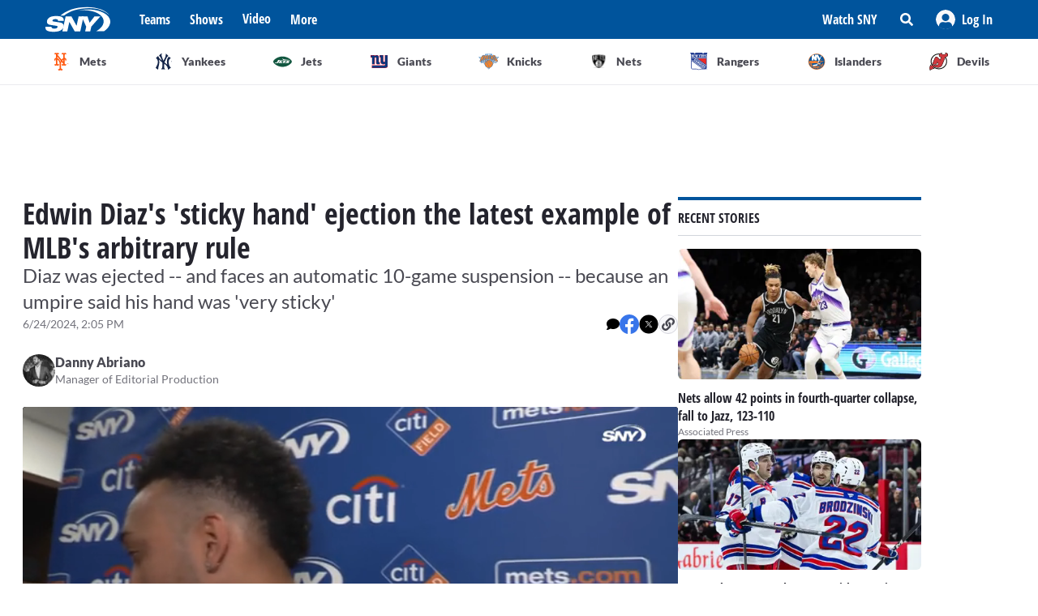

--- FILE ---
content_type: text/html; charset=utf-8
request_url: https://sny.tv/articles/edwin-diaz-sticky-hand-ejection-mets-mlb-arbitrary-rule
body_size: 17019
content:
<!DOCTYPE html><html><head><meta charSet="utf-8"/><meta name="viewport" content="width=device-width"/><script async="" data-spotim-module="spotim-launcher" src="https://launcher.spot.im/spot/sp_2pnKEC78" data-messages-count="5"></script><script>
            window.googletag = window.googletag || {cmd: []};
          </script><title>Edwin Diaz&#x27;s &#x27;sticky hand&#x27; ejection the latest example of MLB&#x27;s arbitrary rule</title><link rel="preload" href="https://images.contentstack.io/v3/assets/bltf7a82b39b0908da4/blt26425b1813f6764a/6678e381bdc99b16838c9200/Diazejection.jpg?format=jpg&amp;quality=75&amp;fit=bounds&amp;width=1296&amp;height=729" as="image"/><link rel="canonical" href="https://sny.tv/articles/edwin-diaz-sticky-hand-ejection-mets-mlb-arbitrary-rule"/><meta name="description" content="When Mets closer Edwin Diaz was ejected on Sunday night, he became the third Mets pitcher in the last year and change to fall victim to MLB&#x27;s arbitrary sticky stuff rules."/><meta name="keywords" content="New York Mets, Mets, NY Mets, Mets news, Edwin Diaz, Edwin Diaz ejection, Edwin Diaz hand, Edwin Diaz sticky stuff"/><meta property="og:url" content="https://sny.tv/articles/edwin-diaz-sticky-hand-ejection-mets-mlb-arbitrary-rule"/><meta property="og:type" content="article"/><meta property="og:title" content="Edwin Diaz&#x27;s &#x27;sticky hand&#x27; ejection the latest example of MLB&#x27;s arbitrary rule"/><meta property="og:description" content="When Mets closer Edwin Diaz was ejected on Sunday night, he became the third Mets pitcher in the last year and change to fall victim to MLB&#x27;s arbitrary sticky stuff rules."/><meta property="og:image" content="https://images.contentstack.io/v3/assets/bltf7a82b39b0908da4/blt26425b1813f6764a/6678e381bdc99b16838c9200/Diazejection.jpg?format=jpg&amp;quality=75&amp;fit=bounds&amp;width=1296&amp;height=729"/><meta property="og:image:alt" content="Edwin Diaz&#x27;s &#x27;sticky hand&#x27; ejection the latest example of MLB&#x27;s arbitrary rule"/><meta name="twitter:card" content="summary_large_image"/><meta name="twitter:domain" content="sny.tv"/><meta name="twitter:url" content="https://sny.tv/articles/edwin-diaz-sticky-hand-ejection-mets-mlb-arbitrary-rule"/><meta name="twitter:title" content="Edwin Diaz&#x27;s &#x27;sticky hand&#x27; ejection the latest example of MLB&#x27;s arbitrary rule"/><meta name="twitter:description" content="When Mets closer Edwin Diaz was ejected on Sunday night, he became the third Mets pitcher in the last year and change to fall victim to MLB&#x27;s arbitrary sticky stuff rules."/><meta name="twitter:image" content="https://images.contentstack.io/v3/assets/bltf7a82b39b0908da4/blt26425b1813f6764a/6678e381bdc99b16838c9200/Diazejection.jpg?format=jpg&amp;quality=75&amp;fit=bounds&amp;width=1296&amp;height=729"/><meta name="twitter:image:alt" content="Edwin Diaz&#x27;s &#x27;sticky hand&#x27; ejection the latest example of MLB&#x27;s arbitrary rule"/><script id="article-rich-result" type="application/ld+json">{"@context":"https://schema.org/","@type":"NewsArticle","mainEntityOfPage":"https://sny.tv//articles/edwin-diaz-sticky-hand-ejection-mets-mlb-arbitrary-rule","headline":"Edwin Diaz's 'sticky hand' ejection the latest example of MLB's arbitrary rule","description":"When Mets closer Edwin Diaz was ejected on Sunday night, he became the third Mets pitcher in the last year and change to fall victim to MLB's arbitrary sticky stuff rules.","datePublished":"2024-06-24T09:05-05:00","dateModified":"2024-06-24T09:05-05:00","keywords":["New York Mets","Mets","NY Mets","Mets news","Edwin Diaz","Edwin Diaz ejection","Edwin Diaz hand","Edwin Diaz sticky stuff"],"author":[{"@type":"Person","name":"Danny Abriano","jobTitle":"Manager of Editorial Production","url":"https://sny.tv//authors/danny-abriano"}],"image":{"@type":"ImageObject","url":["https://images.contentstack.io/v3/assets/bltf7a82b39b0908da4/blt26425b1813f6764a/6678e381bdc99b16838c9200/Diazejection.jpg?format=jpg&quality=75"]},"thumbnailUrl":["https://images.contentstack.io/v3/assets/bltf7a82b39b0908da4/blt26425b1813f6764a/6678e381bdc99b16838c9200/Diazejection.jpg?format=jpg&quality=75"],"publisher":{"@type":"Organization","name":"SNY","url":"https://sny.tv/"},"video":{"@type":"VideoObject","name":"Mets closer Edwin Diaz on ejection: 'I didn't have anything on my hand, my glove, my belt'","description":"Mets closer Edwin Diaz denied using any foreign substances following his ninth inning ejection against the Chicago Cubs.  Relief pitcher Drew Smith, who was previously suspended for the same supposed infraction, also shared his thoughts on the situation.","thumbnailUrl":["https://cdn.jwplayer.com/v2/media/oelAEDnz/poster.jpg?width=320"],"uploadDate":"2024-06-23T10:26-05:00","duration":"PT312S","contentUrl":"https://cdn.jwplayer.com/videos/oelAEDnz-1lACodv2.mp4","keywords":["MLB","Mets","Edwin Diaz","video","cubs","post game sound","drew smith"]}}</script><meta name="next-head-count" content="23"/><link rel="preload" href="/fonts/open_sans_condensed/OpenSansCondensed-Bold.ttf" as="font" type="font/ttf" crossorigin="anonymous"/><link rel="icon" href="/favicon.ico" sizes="any"/><link rel="icon" href="/favicon-192.png" sizes="192x192" type="image/png"/><link rel="apple-touch-icon" href="/favicon-180.png"/><link rel="icon" href="/favicon-32.png" sizes="32x32" type="image/png"/><link rel="icon" href="/favicon.svg" type="image/svg+xml"/><link rel="manifest" href="/manifest.json"/><script id="gtm-init" data-nscript="beforeInteractive">(function(w,d,s,l,i){w[l]=w[l]||[];
              w[l].push({'gtm.start': new Date().getTime(),event:'gtm.js', });
              var f=d.getElementsByTagName(s)[0],j=d.createElement(s),dl=l!='dataLayer'?'&l='+l:'';
              j.async=true;j.src='https://www.googletagmanager.com/gtm.js?id='+i+dl+'&gtm_auth=&gtm_preview=&gtm_cookies_win=x';
              f.parentNode.insertBefore(j,f);
            })(window,document,'script','dataLayer','GTM-NMVLM53');</script><link rel="preload" href="/_next/static/css/47f16f100676fbc6.css" as="style"/><link rel="stylesheet" href="/_next/static/css/47f16f100676fbc6.css" data-n-g=""/><noscript data-n-css=""></noscript><script defer="" nomodule="" src="/_next/static/chunks/polyfills-c67a75d1b6f99dc8.js"></script><script src="https://cdn.jwplayer.com/libraries/xFw0zsLm.js?search=__CONTEXTUAL__" defer="" data-nscript="beforeInteractive"></script><script defer="" src="/_next/static/chunks/3845.872be1f34391a5c5.js"></script><script src="/_next/static/chunks/webpack-33e666c906508e5e.js" defer=""></script><script src="/_next/static/chunks/framework-79bce4a3a540b080.js" defer=""></script><script src="/_next/static/chunks/main-db36105378eff68f.js" defer=""></script><script src="/_next/static/chunks/pages/_app-1e429c6be95a0f4c.js" defer=""></script><script src="/_next/static/chunks/9314-ede6eccf5de53357.js" defer=""></script><script src="/_next/static/chunks/3658-2a75fd1054e7702e.js" defer=""></script><script src="/_next/static/chunks/8168-46f9efdcf5f59f06.js" defer=""></script><script src="/_next/static/chunks/3762-f9b04d42b2c4ff0a.js" defer=""></script><script src="/_next/static/chunks/4841-f86cfdbc9a997336.js" defer=""></script><script src="/_next/static/chunks/436-bacd68c9a3f1d1a5.js" defer=""></script><script src="/_next/static/chunks/pages/articles/%5Bslug%5D-f6e16afe8497348a.js" defer=""></script><script src="/_next/static/n4sycX4xZIKKWontHVUzs/_buildManifest.js" defer=""></script><script src="/_next/static/n4sycX4xZIKKWontHVUzs/_ssgManifest.js" defer=""></script></head><body><noscript><iframe src="https://www.googletagmanager.com/ns.html?id=GTM-NMVLM53&gtm_auth=&gtm_preview=&gtm_cookies_win=x" height="0" width="0" style="display:none;visibility:hidden" id="tag-manager"></iframe></noscript><div id="__next" data-reactroot=""><div class="snackbar animate-snackbarSlideDown absolute top-14 left-1/2 translate-x-[-50%] px-10 py-2.5 w-3/4 max-w-[711px] rounded-4 lg:top-[120px] z-50 bg-primary-500 text-white hidden"><svg width="16" height="16" viewBox="0 0 16 16" fill="none" xmlns="http://www.w3.org/2000/svg" class="absolute top-1/2 translate-y-[-50%] left-3"><path d="M8 0C3.58065 0 0 3.6129 0 8C0 12.4194 3.58065 16 8 16C12.3871 16 16 12.4194 16 8C16 3.6129 12.3871 0 8 0ZM8 3.54839C8.74194 3.54839 9.35484 4.16129 9.35484 4.90323C9.35484 5.67742 8.74194 6.25806 8 6.25806C7.22581 6.25806 6.64516 5.67742 6.64516 4.90323C6.64516 4.16129 7.22581 3.54839 8 3.54839ZM9.80645 11.7419C9.80645 11.9677 9.6129 12.129 9.41935 12.129H6.58065C6.35484 12.129 6.19355 11.9677 6.19355 11.7419V10.9677C6.19355 10.7742 6.35484 10.5806 6.58065 10.5806H6.96774V8.51613H6.58065C6.35484 8.51613 6.19355 8.35484 6.19355 8.12903V7.35484C6.19355 7.16129 6.35484 6.96774 6.58065 6.96774H8.64516C8.83871 6.96774 9.03226 7.16129 9.03226 7.35484V10.5806H9.41935C9.6129 10.5806 9.80645 10.7742 9.80645 10.9677V11.7419Z" fill="currentColor"></path></svg><p class="font-lato text-sm leading-5"></p><button class="absolute top-1/2 right-4 translate-y-[-50%]"><svg width="10" height="10" viewBox="0 0 10 10" fill="none" xmlns="http://www.w3.org/2000/svg" class="text-white"><path d="M6.88652 4.98582L9.7234 2.14894C10.0922 1.80851 10.0922 1.24113 9.7234 0.900709L9.09929 0.276596C8.75887 -0.0921986 8.19149 -0.0921986 7.85106 0.276596L5.01418 3.11348L2.14894 0.276596C1.80851 -0.0921986 1.24113 -0.0921986 0.900709 0.276596L0.276596 0.900709C-0.0921986 1.24113 -0.0921986 1.80851 0.276596 2.14894L3.11348 4.98582L0.276596 7.85106C-0.0921986 8.19149 -0.0921986 8.75887 0.276596 9.09929L0.900709 9.7234C1.24113 10.0922 1.80851 10.0922 2.14894 9.7234L5.01418 6.88652L7.85106 9.7234C8.19149 10.0922 8.75887 10.0922 9.09929 9.7234L9.7234 9.09929C10.0922 8.75887 10.0922 8.19149 9.7234 7.85106L6.88652 4.98582Z" fill="currentColor"></path></svg></button></div><div id="sny_page_container"><nav id="header"><header class="relative z-[4000] bg-primary-500 h-[48px]"><nav aria-label="Navigation Bar" class="absolute top-0 mx-auto flex h-12 w-screen items-center justify-between bg-primary-500 px-4 py-4 lg:relative lg:w-full lg:max-w-1224 xl:max-w-[74.5rem] xl:px-0 2xl:max-w-[84.5rem]"><button id="hamburger-menu-btn" aria-label="Hamburger Menu" class="z-50 flex h-6 w-6 items-center justify-center text-white lg:hidden"><svg width="16" height="14" viewBox="0 0 16 14" fill="none" xmlns="http://www.w3.org/2000/svg"><path d="M0.571429 2.57143H15.4286C15.7143 2.57143 16 2.32143 16 2V0.571429C16 0.285714 15.7143 0 15.4286 0H0.571429C0.25 0 0 0.285714 0 0.571429V2C0 2.32143 0.25 2.57143 0.571429 2.57143ZM0.571429 8.28571H15.4286C15.7143 8.28571 16 8.03571 16 7.71429V6.28571C16 6 15.7143 5.71429 15.4286 5.71429H0.571429C0.25 5.71429 0 6 0 6.28571V7.71429C0 8.03571 0.25 8.28571 0.571429 8.28571ZM0.571429 14H15.4286C15.7143 14 16 13.75 16 13.4286V12C16 11.7143 15.7143 11.4286 15.4286 11.4286H0.571429C0.25 11.4286 0 11.7143 0 12V13.4286C0 13.75 0.25 14 0.571429 14Z" fill="currentColor"></path></svg></button><div class="ml-3 hidden lg:flex"><a class="flex items-center" href="/"><span style="box-sizing:border-box;display:inline-block;overflow:hidden;width:80px;height:34px;background:none;opacity:1;border:0;margin:0;padding:0;position:relative"><img alt="SNY logo" src="[data-uri]" decoding="async" data-nimg="fixed" class="cursor-pointer" style="position:absolute;top:0;left:0;bottom:0;right:0;box-sizing:border-box;padding:0;border:none;margin:auto;display:block;width:0;height:0;min-width:100%;max-width:100%;min-height:100%;max-height:100%;object-fit:fill"/><noscript><img alt="SNY logo" srcSet="/images/sny.svg 1x, /images/sny.svg 2x" src="/images/sny.svg" decoding="async" data-nimg="fixed" style="position:absolute;top:0;left:0;bottom:0;right:0;box-sizing:border-box;padding:0;border:none;margin:auto;display:block;width:0;height:0;min-width:100%;max-width:100%;min-height:100%;max-height:100%;object-fit:fill" class="cursor-pointer" loading="lazy"/></noscript></span></a></div><div class="absolute left-2/4 top-2/4 z-50 -translate-x-1/2 -translate-y-1/2 active:bg-primary-300 lg:hidden"><a href="/"><span style="box-sizing:border-box;display:inline-block;overflow:hidden;width:initial;height:initial;background:none;opacity:1;border:0;margin:0;padding:0;position:relative;max-width:100%"><span style="box-sizing:border-box;display:block;width:initial;height:initial;background:none;opacity:1;border:0;margin:0;padding:0;max-width:100%"><img style="display:block;max-width:100%;width:initial;height:initial;background:none;opacity:1;border:0;margin:0;padding:0" alt="" aria-hidden="true" src="data:image/svg+xml,%3csvg%20xmlns=%27http://www.w3.org/2000/svg%27%20version=%271.1%27%20width=%2776%27%20height=%2740%27/%3e"/></span><img alt="SNY logo" src="[data-uri]" decoding="async" data-nimg="intrinsic" class="cursor-pointer" style="position:absolute;top:0;left:0;bottom:0;right:0;box-sizing:border-box;padding:0;border:none;margin:auto;display:block;width:0;height:0;min-width:100%;max-width:100%;min-height:100%;max-height:100%;object-fit:fill"/><noscript><img alt="SNY logo" srcSet="/images/sny.svg 1x, /images/sny.svg 2x" src="/images/sny.svg" decoding="async" data-nimg="intrinsic" style="position:absolute;top:0;left:0;bottom:0;right:0;box-sizing:border-box;padding:0;border:none;margin:auto;display:block;width:0;height:0;min-width:100%;max-width:100%;min-height:100%;max-height:100%;object-fit:fill" class="cursor-pointer" loading="lazy"/></noscript></span></a></div><div class="ml-6 hidden w-full justify-start lg:flex"><div class="animate-pulse rounded-md bg-gray-200 mr-6 h-5 w-16 rounded-[4px] bg-primary-300"></div><div class="animate-pulse rounded-md bg-gray-200 mr-6 h-5 w-16 rounded-[4px] bg-primary-300"></div><div class="animate-pulse rounded-md bg-gray-200 mr-6 h-5 w-16 rounded-[4px] bg-primary-300"></div><div class="animate-pulse rounded-md bg-gray-200 h-5 w-16 rounded-[4px] bg-primary-300 "></div></div><div aria-label="Secondary navbar menu items" class="flex items-center"><button type="button" class=" hidden w-[92px] px-3 py-[13px] font-opensans font-bold leading-[22px] text-white hover:bg-primary-300 lg:block" href="/how-to-watch">Watch SNY</button><div class="relative" data-headlessui-state=""><button class="sny-gtm-search-button relative flex cursor-pointer items-center justify-center hover:bg-primary-300 md:h-[48px] md:w-[48px]" type="button" aria-expanded="false" data-headlessui-state=""><span style="box-sizing:border-box;display:inline-block;overflow:hidden;width:initial;height:initial;background:none;opacity:1;border:0;margin:0;padding:0;position:relative;max-width:100%"><span style="box-sizing:border-box;display:block;width:initial;height:initial;background:none;opacity:1;border:0;margin:0;padding:0;max-width:100%"><img style="display:block;max-width:100%;width:initial;height:initial;background:none;opacity:1;border:0;margin:0;padding:0" alt="" aria-hidden="true" src="data:image/svg+xml,%3csvg%20xmlns=%27http://www.w3.org/2000/svg%27%20version=%271.1%27%20width=%2716%27%20height=%2716%27/%3e"/></span><img alt="search icon" src="[data-uri]" decoding="async" data-nimg="intrinsic" style="position:absolute;top:0;left:0;bottom:0;right:0;box-sizing:border-box;padding:0;border:none;margin:auto;display:block;width:0;height:0;min-width:100%;max-width:100%;min-height:100%;max-height:100%;object-fit:fill"/><noscript><img alt="search icon" srcSet="/icons/search-icon.svg 1x, /icons/search-icon.svg 2x" src="/icons/search-icon.svg" decoding="async" data-nimg="intrinsic" style="position:absolute;top:0;left:0;bottom:0;right:0;box-sizing:border-box;padding:0;border:none;margin:auto;display:block;width:0;height:0;min-width:100%;max-width:100%;min-height:100%;max-height:100%;object-fit:fill" loading="lazy"/></noscript></span></button></div><div style="position:fixed;top:1px;left:1px;width:1px;height:0;padding:0;margin:-1px;overflow:hidden;clip:rect(0, 0, 0, 0);white-space:nowrap;border-width:0;display:none"></div><div class="hidden items-center justify-center self-stretch lg:flex"><button class="relative flex h-full w-max items-center justify-center px-3 hover:bg-primary-300 " role="button" type="button" aria-label="Log in button"><span style="box-sizing:border-box;display:inline-block;overflow:hidden;width:initial;height:initial;background:none;opacity:1;border:0;margin:0;padding:0;position:relative;max-width:100%"><span style="box-sizing:border-box;display:block;width:initial;height:initial;background:none;opacity:1;border:0;margin:0;padding:0;max-width:100%"><img style="display:block;max-width:100%;width:initial;height:initial;background:none;opacity:1;border:0;margin:0;padding:0" alt="" aria-hidden="true" src="data:image/svg+xml,%3csvg%20xmlns=%27http://www.w3.org/2000/svg%27%20version=%271.1%27%20width=%2724%27%20height=%2724%27/%3e"/></span><img alt="Avatar" src="[data-uri]" decoding="async" data-nimg="intrinsic" style="position:absolute;top:0;left:0;bottom:0;right:0;box-sizing:border-box;padding:0;border:none;margin:auto;display:block;width:0;height:0;min-width:100%;max-width:100%;min-height:100%;max-height:100%;object-fit:fill"/><noscript><img alt="Avatar" srcSet="/images/Icon/Avatar.svg 1x, /images/Icon/Avatar.svg 2x" src="/images/Icon/Avatar.svg" decoding="async" data-nimg="intrinsic" style="position:absolute;top:0;left:0;bottom:0;right:0;box-sizing:border-box;padding:0;border:none;margin:auto;display:block;width:0;height:0;min-width:100%;max-width:100%;min-height:100%;max-height:100%;object-fit:fill" loading="lazy"/></noscript></span><p class="font-opensans not-italic font-bold m-0 text-base leading-[22px] flex items-center pl-2 capitalize text-white ">Log In</p><ul class="absolute right-0 top-full z-10 w-[186px] rounded-4 border-b-4 border-b-primary-500 bg-white p-5 text-left shadow-menu hidden"><li><a class="block w-full p-3 font-lato text-sm hover:bg-lightGray-100" href="/profile">Profile</a></li><li class="p-3 hover:bg-lightGray-100"><p class="font-lato text-sm leading-5">Logout</p></li></ul></button></div></div></nav></header><div aria-label="Navigation bar with SNY teams icons" class="mx-auto max-w-fit sm:max-w-[49.125rem] lg:max-w-[74.625rem] xl:max-w-[74.5rem] 2xl:max-w-[84.5rem]"><ul class="no-scrollbar flex h-full items-center gap-2 overflow-x-auto px-4 py-4 sm:justify-between sm:gap-0 sm:px-0 sm:py-0"><li role="listitem" class="list-none"><a class="target-team relative flex h-12 w-12 cursor-pointer items-center justify-center px-4 py-3 lg:h-auto lg:w-[6.35rem] xl:w-auto rounded-full border border-solid border-lightGray-300 bg-lightGray-500 shadow-sm sm:rounded-none sm:border-0 sm:shadow-none active:bg-lightGray-200 active:shadow-menu " href="/teams/mets"><figure class="flex h-8 w-8 items-center justify-center"><span style="box-sizing:border-box;display:inline-block;overflow:hidden;width:18.29px;height:22.86px;background:none;opacity:1;border:0;margin:0;padding:0;position:relative"><img alt="Mets logo" src="[data-uri]" decoding="async" data-nimg="fixed" style="position:absolute;top:0;left:0;bottom:0;right:0;box-sizing:border-box;padding:0;border:none;margin:auto;display:block;width:0;height:0;min-width:100%;max-width:100%;min-height:100%;max-height:100%;object-fit:fill"/><noscript><img alt="Mets logo" srcSet="/images/teams-logos/mets.svg 1x, /images/teams-logos/mets.svg 2x" src="/images/teams-logos/mets.svg" decoding="async" data-nimg="fixed" style="position:absolute;top:0;left:0;bottom:0;right:0;box-sizing:border-box;padding:0;border:none;margin:auto;display:block;width:0;height:0;min-width:100%;max-width:100%;min-height:100%;max-height:100%;object-fit:fill" loading="lazy"/></noscript></span></figure><p class="hidden pl-[0.379rem] text-center font-lato text-sm font-bold text-darkGray-700 lg:block">Mets</p><div class="color-bar absolute bottom-0 hidden h-1 sm:block bg-mets w-0"></div></a></li><li role="listitem" class="list-none"><a class="target-team relative flex h-12 w-12 cursor-pointer items-center justify-center px-4 py-3 lg:h-auto lg:w-[6.35rem] xl:w-auto rounded-full border border-solid border-lightGray-300 bg-lightGray-500 shadow-sm sm:rounded-none sm:border-0 sm:shadow-none active:bg-lightGray-200 active:shadow-menu " href="/teams/yankees"><figure class="flex h-8 w-8 items-center justify-center"><span style="box-sizing:border-box;display:inline-block;overflow:hidden;width:20.57px;height:22.96px;background:none;opacity:1;border:0;margin:0;padding:0;position:relative"><img alt="Yankees logo" src="[data-uri]" decoding="async" data-nimg="fixed" style="position:absolute;top:0;left:0;bottom:0;right:0;box-sizing:border-box;padding:0;border:none;margin:auto;display:block;width:0;height:0;min-width:100%;max-width:100%;min-height:100%;max-height:100%;object-fit:fill"/><noscript><img alt="Yankees logo" srcSet="/images/teams-logos/yankees.svg 1x, /images/teams-logos/yankees.svg 2x" src="/images/teams-logos/yankees.svg" decoding="async" data-nimg="fixed" style="position:absolute;top:0;left:0;bottom:0;right:0;box-sizing:border-box;padding:0;border:none;margin:auto;display:block;width:0;height:0;min-width:100%;max-width:100%;min-height:100%;max-height:100%;object-fit:fill" loading="lazy"/></noscript></span></figure><p class="hidden pl-[0.379rem] text-center font-lato text-sm font-bold text-darkGray-700 lg:block">Yankees</p><div class="color-bar absolute bottom-0 hidden h-1 sm:block bg-yankees w-0"></div></a></li><li role="listitem" class="list-none"><a class="target-team relative flex h-12 w-12 cursor-pointer items-center justify-center px-4 py-3 lg:h-auto lg:w-[6.35rem] xl:w-auto rounded-full border border-solid border-lightGray-300 bg-lightGray-500 shadow-sm sm:rounded-none sm:border-0 sm:shadow-none active:bg-lightGray-200 active:shadow-menu " href="/teams/jets"><figure class="flex h-8 w-8 items-center justify-center"><span style="box-sizing:border-box;display:inline-block;overflow:hidden;width:25.14px;height:14.86px;background:none;opacity:1;border:0;margin:0;padding:0;position:relative"><img alt="Jets logo" src="[data-uri]" decoding="async" data-nimg="fixed" style="position:absolute;top:0;left:0;bottom:0;right:0;box-sizing:border-box;padding:0;border:none;margin:auto;display:block;width:0;height:0;min-width:100%;max-width:100%;min-height:100%;max-height:100%;object-fit:fill"/><noscript><img alt="Jets logo" srcSet="/images/teams-logos/jets.svg 1x, /images/teams-logos/jets.svg 2x" src="/images/teams-logos/jets.svg" decoding="async" data-nimg="fixed" style="position:absolute;top:0;left:0;bottom:0;right:0;box-sizing:border-box;padding:0;border:none;margin:auto;display:block;width:0;height:0;min-width:100%;max-width:100%;min-height:100%;max-height:100%;object-fit:fill" loading="lazy"/></noscript></span></figure><p class="hidden pl-[0.379rem] text-center font-lato text-sm font-bold text-darkGray-700 lg:block">Jets</p><div class="color-bar absolute bottom-0 hidden h-1 sm:block bg-jets w-0"></div></a></li><li role="listitem" class="list-none"><a class="target-team relative flex h-12 w-12 cursor-pointer items-center justify-center px-4 py-3 lg:h-auto lg:w-[6.35rem] xl:w-auto rounded-full border border-solid border-lightGray-300 bg-lightGray-500 shadow-sm sm:rounded-none sm:border-0 sm:shadow-none active:bg-lightGray-200 active:shadow-menu " href="/teams/giants"><figure class="flex h-8 w-8 items-center justify-center"><span style="box-sizing:border-box;display:inline-block;overflow:hidden;width:21.71px;height:22.96px;background:none;opacity:1;border:0;margin:0;padding:0;position:relative"><img alt="Giants logo" src="[data-uri]" decoding="async" data-nimg="fixed" style="position:absolute;top:0;left:0;bottom:0;right:0;box-sizing:border-box;padding:0;border:none;margin:auto;display:block;width:0;height:0;min-width:100%;max-width:100%;min-height:100%;max-height:100%;object-fit:fill"/><noscript><img alt="Giants logo" srcSet="/images/teams-logos/giants.svg 1x, /images/teams-logos/giants.svg 2x" src="/images/teams-logos/giants.svg" decoding="async" data-nimg="fixed" style="position:absolute;top:0;left:0;bottom:0;right:0;box-sizing:border-box;padding:0;border:none;margin:auto;display:block;width:0;height:0;min-width:100%;max-width:100%;min-height:100%;max-height:100%;object-fit:fill" loading="lazy"/></noscript></span></figure><p class="hidden pl-[0.379rem] text-center font-lato text-sm font-bold text-darkGray-700 lg:block">Giants</p><div class="color-bar absolute bottom-0 hidden h-1 sm:block bg-giants w-0"></div></a></li><li role="listitem" class="list-none"><a class="target-team relative flex h-12 w-12 cursor-pointer items-center justify-center px-4 py-3 lg:h-auto lg:w-[6.35rem] xl:w-auto rounded-full border border-solid border-lightGray-300 bg-lightGray-500 shadow-sm sm:rounded-none sm:border-0 sm:shadow-none active:bg-lightGray-200 active:shadow-menu " href="/teams/knicks"><figure class="flex h-8 w-8 items-center justify-center"><span style="box-sizing:border-box;display:inline-block;overflow:hidden;width:24.57px;height:20.57px;background:none;opacity:1;border:0;margin:0;padding:0;position:relative"><img alt="Knicks logo" src="[data-uri]" decoding="async" data-nimg="fixed" style="position:absolute;top:0;left:0;bottom:0;right:0;box-sizing:border-box;padding:0;border:none;margin:auto;display:block;width:0;height:0;min-width:100%;max-width:100%;min-height:100%;max-height:100%;object-fit:fill"/><noscript><img alt="Knicks logo" srcSet="/images/teams-logos/knicks.svg 1x, /images/teams-logos/knicks.svg 2x" src="/images/teams-logos/knicks.svg" decoding="async" data-nimg="fixed" style="position:absolute;top:0;left:0;bottom:0;right:0;box-sizing:border-box;padding:0;border:none;margin:auto;display:block;width:0;height:0;min-width:100%;max-width:100%;min-height:100%;max-height:100%;object-fit:fill" loading="lazy"/></noscript></span></figure><p class="hidden pl-[0.379rem] text-center font-lato text-sm font-bold text-darkGray-700 lg:block">Knicks</p><div class="color-bar absolute bottom-0 hidden h-1 sm:block bg-knicks w-0"></div></a></li><li role="listitem" class="list-none"><a class="target-team relative flex h-12 w-12 cursor-pointer items-center justify-center px-4 py-3 lg:h-auto lg:w-[6.35rem] xl:w-auto rounded-full border border-solid border-lightGray-300 bg-lightGray-500 shadow-sm sm:rounded-none sm:border-0 sm:shadow-none active:bg-lightGray-200 active:shadow-menu " href="/teams/nets"><figure class="flex h-8 w-8 items-center justify-center"><span style="box-sizing:border-box;display:inline-block;overflow:hidden;width:22.86px;height:23.43px;background:none;opacity:1;border:0;margin:0;padding:0;position:relative"><img alt="Nets logo" src="[data-uri]" decoding="async" data-nimg="fixed" style="position:absolute;top:0;left:0;bottom:0;right:0;box-sizing:border-box;padding:0;border:none;margin:auto;display:block;width:0;height:0;min-width:100%;max-width:100%;min-height:100%;max-height:100%;object-fit:fill"/><noscript><img alt="Nets logo" srcSet="/images/teams-logos/nets.svg 1x, /images/teams-logos/nets.svg 2x" src="/images/teams-logos/nets.svg" decoding="async" data-nimg="fixed" style="position:absolute;top:0;left:0;bottom:0;right:0;box-sizing:border-box;padding:0;border:none;margin:auto;display:block;width:0;height:0;min-width:100%;max-width:100%;min-height:100%;max-height:100%;object-fit:fill" loading="lazy"/></noscript></span></figure><p class="hidden pl-[0.379rem] text-center font-lato text-sm font-bold text-darkGray-700 lg:block">Nets</p><div class="color-bar absolute bottom-0 hidden h-1 sm:block bg-nets w-0"></div></a></li><li role="listitem" class="list-none"><a class="target-team relative flex h-12 w-12 cursor-pointer items-center justify-center px-4 py-3 lg:h-auto lg:w-[6.35rem] xl:w-auto rounded-full border border-solid border-lightGray-300 bg-lightGray-500 shadow-sm sm:rounded-none sm:border-0 sm:shadow-none active:bg-lightGray-200 active:shadow-menu " href="/teams/rangers"><figure class="flex h-8 w-8 items-center justify-center"><span style="box-sizing:border-box;display:inline-block;overflow:hidden;width:22.29px;height:22.29px;background:none;opacity:1;border:0;margin:0;padding:0;position:relative"><img alt="Rangers logo" src="[data-uri]" decoding="async" data-nimg="fixed" style="position:absolute;top:0;left:0;bottom:0;right:0;box-sizing:border-box;padding:0;border:none;margin:auto;display:block;width:0;height:0;min-width:100%;max-width:100%;min-height:100%;max-height:100%;object-fit:fill"/><noscript><img alt="Rangers logo" srcSet="/images/teams-logos/rangers.svg 1x, /images/teams-logos/rangers.svg 2x" src="/images/teams-logos/rangers.svg" decoding="async" data-nimg="fixed" style="position:absolute;top:0;left:0;bottom:0;right:0;box-sizing:border-box;padding:0;border:none;margin:auto;display:block;width:0;height:0;min-width:100%;max-width:100%;min-height:100%;max-height:100%;object-fit:fill" loading="lazy"/></noscript></span></figure><p class="hidden pl-[0.379rem] text-center font-lato text-sm font-bold text-darkGray-700 lg:block">Rangers</p><div class="color-bar absolute bottom-0 hidden h-1 sm:block bg-rangers w-0"></div></a></li><li role="listitem" class="list-none"><a class="target-team relative flex h-12 w-12 cursor-pointer items-center justify-center px-4 py-3 lg:h-auto lg:w-[6.35rem] xl:w-auto rounded-full border border-solid border-lightGray-300 bg-lightGray-500 shadow-sm sm:rounded-none sm:border-0 sm:shadow-none active:bg-lightGray-200 active:shadow-menu " href="/teams/islanders"><figure class="flex h-8 w-8 items-center justify-center"><span style="box-sizing:border-box;display:inline-block;overflow:hidden;width:22.86px;height:22.86px;background:none;opacity:1;border:0;margin:0;padding:0;position:relative"><img alt="Islanders logo" src="[data-uri]" decoding="async" data-nimg="fixed" style="position:absolute;top:0;left:0;bottom:0;right:0;box-sizing:border-box;padding:0;border:none;margin:auto;display:block;width:0;height:0;min-width:100%;max-width:100%;min-height:100%;max-height:100%;object-fit:fill"/><noscript><img alt="Islanders logo" srcSet="/images/teams-logos/islanders.svg 1x, /images/teams-logos/islanders.svg 2x" src="/images/teams-logos/islanders.svg" decoding="async" data-nimg="fixed" style="position:absolute;top:0;left:0;bottom:0;right:0;box-sizing:border-box;padding:0;border:none;margin:auto;display:block;width:0;height:0;min-width:100%;max-width:100%;min-height:100%;max-height:100%;object-fit:fill" loading="lazy"/></noscript></span></figure><p class="hidden pl-[0.379rem] text-center font-lato text-sm font-bold text-darkGray-700 lg:block">Islanders</p><div class="color-bar absolute bottom-0 hidden h-1 sm:block bg-islander w-0"></div></a></li><li role="listitem" class="list-none"><a class="target-team relative flex h-12 w-12 cursor-pointer items-center justify-center px-4 py-3 lg:h-auto lg:w-[6.35rem] xl:w-auto rounded-full border border-solid border-lightGray-300 bg-lightGray-500 shadow-sm sm:rounded-none sm:border-0 sm:shadow-none active:bg-lightGray-200 active:shadow-menu " href="/teams/devils"><figure class="flex h-8 w-8 items-center justify-center"><span style="box-sizing:border-box;display:inline-block;overflow:hidden;width:22.86px;height:22.86px;background:none;opacity:1;border:0;margin:0;padding:0;position:relative"><img alt="Devils logo" src="[data-uri]" decoding="async" data-nimg="fixed" style="position:absolute;top:0;left:0;bottom:0;right:0;box-sizing:border-box;padding:0;border:none;margin:auto;display:block;width:0;height:0;min-width:100%;max-width:100%;min-height:100%;max-height:100%;object-fit:fill"/><noscript><img alt="Devils logo" srcSet="/images/teams-logos/devils.svg 1x, /images/teams-logos/devils.svg 2x" src="/images/teams-logos/devils.svg" decoding="async" data-nimg="fixed" style="position:absolute;top:0;left:0;bottom:0;right:0;box-sizing:border-box;padding:0;border:none;margin:auto;display:block;width:0;height:0;min-width:100%;max-width:100%;min-height:100%;max-height:100%;object-fit:fill" loading="lazy"/></noscript></span></figure><p class="hidden pl-[0.379rem] text-center font-lato text-sm font-bold text-darkGray-700 lg:block">Devils</p><div class="color-bar absolute bottom-0 hidden h-1 sm:block bg-devils w-0"></div></a></li></ul></div><div id="this" class="hidden h-px w-full bg-lightGray-200 md:block"></div></nav><main id="main"><div class="overflow-hidden bg-white "><div class="flex w-full justify-center mt-0 mb-4 sm:my-6 min-h-[50px] tablet:min-h-[90px]"><div id="article.top_leaderboard" class="relative self-center"></div></div><div class="mx-auto flex sm:max-w-fit md:max-w-696 lg:max-w-1224 lg:gap-[50px] lg:px-6 xl:gap-[116px] xl:px-0"><div class="flex max-w-full flex-col sm:gap-6 md:max-w-696 lg:w-[calc(100%-300px-50px)] lg:max-w-none xl:max-w-[808px]"><article aria-label="Article entry full content"><header id="article-heading" aria-label="Article headings" class="px-4 md:px-0 "><div class="flex flex-col gap-2"><h1 class="font-opensans not-italic font-bold text-3xl leading-[40px] text-darkGray-800">Edwin Diaz&#x27;s &#x27;sticky hand&#x27; ejection the latest example of MLB&#x27;s arbitrary rule</h1><h2 class="font-lato not-italic font-normal text-lg mt-[-3px] text-darkGray-700">Diaz was ejected -- and faces an automatic 10-game suspension -- because an umpire said his hand was &#x27;very sticky&#x27;</h2><div class="flex flex w-full items-center justify-between"><span class="font-lato text-xs leading-[18px] font-normal lg:!text-sm text-darkGray-600">6/24/2024, 2:05 PM</span><div class="flex "><div class="flex gap-x-4 "><span class="spot-im-replies-count ow-comments-count flex cursor-pointer items-center gap-x-1 font-lato" data-spotim-module="messages-count" data-post-id="edwin-diaz-sticky-hand-ejection-mets-mlb-arbitrary-rule"><span style="box-sizing:border-box;display:inline-block;overflow:hidden;width:initial;height:initial;background:none;opacity:1;border:0;margin:0;padding:0;position:relative;max-width:100%"><span style="box-sizing:border-box;display:block;width:initial;height:initial;background:none;opacity:1;border:0;margin:0;padding:0;max-width:100%"><img style="display:block;max-width:100%;width:initial;height:initial;background:none;opacity:1;border:0;margin:0;padding:0" alt="" aria-hidden="true" src="data:image/svg+xml,%3csvg%20xmlns=%27http://www.w3.org/2000/svg%27%20version=%271.1%27%20width=%2716%27%20height=%2716%27/%3e"/></span><img alt="" src="[data-uri]" decoding="async" data-nimg="intrinsic" style="position:absolute;top:0;left:0;bottom:0;right:0;box-sizing:border-box;padding:0;border:none;margin:auto;display:block;width:0;height:0;min-width:100%;max-width:100%;min-height:100%;max-height:100%;object-fit:fill"/><noscript><img alt="" srcSet="/icons/comment.svg 1x, /icons/comment.svg 2x" src="/icons/comment.svg" decoding="async" data-nimg="intrinsic" style="position:absolute;top:0;left:0;bottom:0;right:0;box-sizing:border-box;padding:0;border:none;margin:auto;display:block;width:0;height:0;min-width:100%;max-width:100%;min-height:100%;max-height:100%;object-fit:fill" loading="lazy"/></noscript></span></span><a target="_blank" href="https://www.facebook.com/sharer/sharer.php?u=sny.tv"><svg width="16" height="16" viewBox="0 0 16 16" fill="none" xmlns="http://www.w3.org/2000/svg" class="text-facebookIcon h-6 w-6"><path d="M16 8.04868C16 3.60243 12.4194 0 8 0C3.58065 0 0 3.60243 0 8.04868C0 12.073 2.90323 15.4158 6.74194 16V10.3854H4.70968V8.04868H6.74194V6.29615C6.74194 4.28398 7.93548 3.14807 9.74194 3.14807C10.6452 3.14807 11.5484 3.31034 11.5484 3.31034V5.29006H10.5484C9.54839 5.29006 9.22581 5.90669 9.22581 6.55578V8.04868H11.4516L11.0968 10.3854H9.22581V16C13.0645 15.4158 16 12.073 16 8.04868Z" fill="currentColor"></path></svg></a><a target="_blank" href="https://twitter.com/intent/tweet?via=SNYtv&amp;url=sny.tv"><svg viewBox="0 0 1668.56 1221.19" xml:space="preserve" fill="none" class="text-twitterIcon h-6 w-6"><g><circle style="stroke:#FFFFFF;stroke-miterlimit:10" cx="834.28" cy="610.6" r="800" fill="#000000"></circle><g transform="translate(52.390088,-25.058597)"><path style="fill:#FFFFFF" d="M485.39,356.79l230.07,307.62L483.94,914.52h52.11l202.7-218.98l163.77,218.98h177.32 L836.82,589.6l215.5-232.81h-52.11L813.54,558.46L662.71,356.79H485.39z M562.02,395.17h81.46l359.72,480.97h-81.46L562.02,395.17 z"></path></g></g></svg></a><button class="flex cursor-pointer items-center justify-center rounded-full border border-lightGray-300 bg-lightGray-100 h-6 w-6"><svg width="16" height="16" viewBox="0 0 16 16" fill="none" xmlns="http://www.w3.org/2000/svg" class="text-darkGray-700"><path d="M10.2053 5.79472C10.0176 5.60704 9.79863 5.41935 9.57967 5.26295C9.3607 5.10655 9.11046 5.13783 8.92278 5.29423L8.26588 5.95112C8.01564 6.23265 7.89052 6.57674 7.89052 6.88954C7.89052 7.07722 7.98436 7.20235 8.10948 7.29619C8.20332 7.35875 8.32845 7.45259 8.45357 7.54643C9.32942 8.45357 9.32942 9.86119 8.45357 10.737L6.32649 12.8328C5.45064 13.74 4.01173 13.74 3.13587 12.8328C2.26002 11.957 2.2913 10.5181 3.16716 9.64223L3.5738 9.23558C3.73021 9.11046 3.76149 8.8915 3.69892 8.70381C3.51124 8.17204 3.4174 7.60899 3.38612 7.07722C3.38612 6.6393 2.85435 6.42033 2.54154 6.73314L1.38416 7.89052C-0.461388 9.73607 -0.461388 12.7703 1.38416 14.6158C3.22972 16.4614 6.26393 16.4614 8.10948 14.6158L10.2053 12.52C10.2053 12.52 10.2053 12.52 10.2053 12.4888C12.0508 10.6745 12.0821 7.67155 10.2053 5.79472ZM14.6158 1.38416C12.7703 -0.461388 9.73607 -0.461388 7.89052 1.38416L5.79472 3.47996C5.79472 3.47996 5.79472 3.47996 5.79472 3.51124C3.94917 5.32551 3.91789 8.32845 5.79472 10.2053C5.9824 10.393 6.20137 10.5806 6.42033 10.737C6.6393 10.8935 6.88954 10.8622 7.07722 10.7058L7.73412 10.0489C7.98436 9.76735 8.10948 9.42327 8.10948 9.11046C8.10948 8.92278 8.01564 8.79765 7.89052 8.70381C7.79668 8.64125 7.67155 8.54741 7.54643 8.45357C6.67058 7.54643 6.67058 6.13881 7.54643 5.26295L9.67351 3.16716C10.5494 2.26002 11.9883 2.26002 12.8641 3.16716C13.74 4.04301 13.7087 5.48192 12.8328 6.35777L12.4262 6.76442C12.2698 6.88954 12.2385 7.1085 12.3011 7.29619C12.4888 7.82796 12.5826 8.39101 12.6139 8.92278C12.6139 9.3607 13.1456 9.57967 13.4585 9.26686L14.6158 8.10948C16.4614 6.26393 16.4614 3.22972 14.6158 1.38416Z" fill="currentColor"></path></svg></button></div></div></div></div><div class="relative flex flex-col gap-4 py-4 lg:flex-row lg:items-center lg:gap-x-6 lg:py-6"><div class="relative"><div class="lg:pr-6"><div class="flex flex-col gap-4"><a rel="author" class="flex items-center justify-start gap-4" href="/authors/Danny-Abriano"><figure class="relative flex-shrink-0 cursor-pointer h-10 w-10"><span style="box-sizing:border-box;display:inline-block;overflow:hidden;width:initial;height:initial;background:none;opacity:1;border:0;margin:0;padding:0;position:relative;max-width:100%"><span style="box-sizing:border-box;display:block;width:initial;height:initial;background:none;opacity:1;border:0;margin:0;padding:0;max-width:100%"><img style="display:block;max-width:100%;width:initial;height:initial;background:none;opacity:1;border:0;margin:0;padding:0" alt="" aria-hidden="true" src="data:image/svg+xml,%3csvg%20xmlns=%27http://www.w3.org/2000/svg%27%20version=%271.1%27%20width=%2740%27%20height=%2740%27/%3e"/></span><img alt="Danny Abriano" src="[data-uri]" decoding="async" data-nimg="intrinsic" class="rounded-full bg-[#4d4d4d] grayscale" style="position:absolute;top:0;left:0;bottom:0;right:0;box-sizing:border-box;padding:0;border:none;margin:auto;display:block;width:0;height:0;min-width:100%;max-width:100%;min-height:100%;max-height:100%;object-fit:fill"/><noscript><img alt="Danny Abriano" srcSet="/_next/image?url=https%3A%2F%2Fimages.contentstack.io%2Fv3%2Fassets%2Fbltf7a82b39b0908da4%2Fblt6dab1e09333c467f%2F64e2d31d6a8a7e22184024a7%2FDannyAbriano2.jpg%3Fformat%3Djpg%26quality%3D75&amp;w=48&amp;q=75 1x, /_next/image?url=https%3A%2F%2Fimages.contentstack.io%2Fv3%2Fassets%2Fbltf7a82b39b0908da4%2Fblt6dab1e09333c467f%2F64e2d31d6a8a7e22184024a7%2FDannyAbriano2.jpg%3Fformat%3Djpg%26quality%3D75&amp;w=96&amp;q=75 2x" src="/_next/image?url=https%3A%2F%2Fimages.contentstack.io%2Fv3%2Fassets%2Fbltf7a82b39b0908da4%2Fblt6dab1e09333c467f%2F64e2d31d6a8a7e22184024a7%2FDannyAbriano2.jpg%3Fformat%3Djpg%26quality%3D75&amp;w=96&amp;q=75" decoding="async" data-nimg="intrinsic" style="position:absolute;top:0;left:0;bottom:0;right:0;box-sizing:border-box;padding:0;border:none;margin:auto;display:block;width:0;height:0;min-width:100%;max-width:100%;min-height:100%;max-height:100%;object-fit:fill" class="rounded-full bg-[#4d4d4d] grayscale" loading="lazy"/></noscript></span></figure><section class="flex flex-col"><p class="font-lato text-base leading-6 cursor-pointer text-base leading-[22px]  font-bold text-darkGray-700">Danny Abriano</p><span class="font-lato text-sm leading-5 text-darkGray-600">Manager of Editorial Production</span></section></a></div></div></div></div></header><div class="relative aspect-video rounded bg-black"><div id="jwplayer-articles-video"></div></div><section class="px-4 md:px-0"><div class="my-3"><div class="rich-text-content font-lato text-base "></div></div><figure class="relative mb-4 w-full mt-4"><span style="box-sizing:border-box;display:block;overflow:hidden;width:initial;height:initial;background:none;opacity:1;border:0;margin:0;padding:0;position:relative"><span style="box-sizing:border-box;display:block;width:initial;height:initial;background:none;opacity:1;border:0;margin:0;padding:0;padding-top:56.266666666666666%"></span><img alt="New York Mets pitcher Edwin Díaz (39) is ejected during the ninth inning against the Chicago Cubs at Wrigley Field. / David Banks - USA TODAY Sports" src="[data-uri]" decoding="async" data-nimg="responsive" class="w-full" style="position:absolute;top:0;left:0;bottom:0;right:0;box-sizing:border-box;padding:0;border:none;margin:auto;display:block;width:0;height:0;min-width:100%;max-width:100%;min-height:100%;max-height:100%;object-fit:fill"/><noscript><img alt="New York Mets pitcher Edwin Díaz (39) is ejected during the ninth inning against the Chicago Cubs at Wrigley Field. / David Banks - USA TODAY Sports" sizes="(max-width: 768px) 100vw, (max-width: 1024px) 100vw, 70vw" srcSet="/_next/image?url=https%3A%2F%2Fimages.contentstack.io%2Fv3%2Fassets%2Fbltf7a82b39b0908da4%2Fbltd48f9a1071c08737%2F66796cd8472886257441b9df%2FDiaz_USATSI_23609439.jpg%3Fformat%3Dwebp%26quality%3D80&amp;w=640&amp;q=75 640w, /_next/image?url=https%3A%2F%2Fimages.contentstack.io%2Fv3%2Fassets%2Fbltf7a82b39b0908da4%2Fbltd48f9a1071c08737%2F66796cd8472886257441b9df%2FDiaz_USATSI_23609439.jpg%3Fformat%3Dwebp%26quality%3D80&amp;w=750&amp;q=75 750w, /_next/image?url=https%3A%2F%2Fimages.contentstack.io%2Fv3%2Fassets%2Fbltf7a82b39b0908da4%2Fbltd48f9a1071c08737%2F66796cd8472886257441b9df%2FDiaz_USATSI_23609439.jpg%3Fformat%3Dwebp%26quality%3D80&amp;w=828&amp;q=75 828w, /_next/image?url=https%3A%2F%2Fimages.contentstack.io%2Fv3%2Fassets%2Fbltf7a82b39b0908da4%2Fbltd48f9a1071c08737%2F66796cd8472886257441b9df%2FDiaz_USATSI_23609439.jpg%3Fformat%3Dwebp%26quality%3D80&amp;w=1080&amp;q=75 1080w, /_next/image?url=https%3A%2F%2Fimages.contentstack.io%2Fv3%2Fassets%2Fbltf7a82b39b0908da4%2Fbltd48f9a1071c08737%2F66796cd8472886257441b9df%2FDiaz_USATSI_23609439.jpg%3Fformat%3Dwebp%26quality%3D80&amp;w=1200&amp;q=75 1200w, /_next/image?url=https%3A%2F%2Fimages.contentstack.io%2Fv3%2Fassets%2Fbltf7a82b39b0908da4%2Fbltd48f9a1071c08737%2F66796cd8472886257441b9df%2FDiaz_USATSI_23609439.jpg%3Fformat%3Dwebp%26quality%3D80&amp;w=1920&amp;q=75 1920w, /_next/image?url=https%3A%2F%2Fimages.contentstack.io%2Fv3%2Fassets%2Fbltf7a82b39b0908da4%2Fbltd48f9a1071c08737%2F66796cd8472886257441b9df%2FDiaz_USATSI_23609439.jpg%3Fformat%3Dwebp%26quality%3D80&amp;w=2048&amp;q=75 2048w, /_next/image?url=https%3A%2F%2Fimages.contentstack.io%2Fv3%2Fassets%2Fbltf7a82b39b0908da4%2Fbltd48f9a1071c08737%2F66796cd8472886257441b9df%2FDiaz_USATSI_23609439.jpg%3Fformat%3Dwebp%26quality%3D80&amp;w=3840&amp;q=75 3840w" src="/_next/image?url=https%3A%2F%2Fimages.contentstack.io%2Fv3%2Fassets%2Fbltf7a82b39b0908da4%2Fbltd48f9a1071c08737%2F66796cd8472886257441b9df%2FDiaz_USATSI_23609439.jpg%3Fformat%3Dwebp%26quality%3D80&amp;w=3840&amp;q=75" decoding="async" data-nimg="responsive" style="position:absolute;top:0;left:0;bottom:0;right:0;box-sizing:border-box;padding:0;border:none;margin:auto;display:block;width:0;height:0;min-width:100%;max-width:100%;min-height:100%;max-height:100%;object-fit:fill" class="w-full" loading="lazy"/></noscript></span><figcaption class="font-lato text-sm leading-5 mb-6 mt-1 text-darkGray-600 ">New York Mets pitcher Edwin Díaz (39) is ejected during the ninth inning against the Chicago Cubs at Wrigley Field. / David Banks - USA TODAY Sports</figcaption></figure><div class="my-3"><div class="rich-text-content font-lato text-base "></div></div></section><footer class="mt-4 px-4 md:px-0"><div class="flex flex-col"><h3 class="font-opensans not-italic font-bold m-0 text-base leading-[22px] pb-2 uppercase text-darkGray-800 lg:pb-4">Share</h3><div class="flex gap-x-4 "><span class="spot-im-replies-count ow-comments-count flex cursor-pointer items-center gap-x-1 font-lato" data-spotim-module="messages-count" data-post-id="edwin-diaz-sticky-hand-ejection-mets-mlb-arbitrary-rule"><span style="box-sizing:border-box;display:inline-block;overflow:hidden;width:initial;height:initial;background:none;opacity:1;border:0;margin:0;padding:0;position:relative;max-width:100%"><span style="box-sizing:border-box;display:block;width:initial;height:initial;background:none;opacity:1;border:0;margin:0;padding:0;max-width:100%"><img style="display:block;max-width:100%;width:initial;height:initial;background:none;opacity:1;border:0;margin:0;padding:0" alt="" aria-hidden="true" src="data:image/svg+xml,%3csvg%20xmlns=%27http://www.w3.org/2000/svg%27%20version=%271.1%27%20width=%2716%27%20height=%2716%27/%3e"/></span><img alt="" src="[data-uri]" decoding="async" data-nimg="intrinsic" style="position:absolute;top:0;left:0;bottom:0;right:0;box-sizing:border-box;padding:0;border:none;margin:auto;display:block;width:0;height:0;min-width:100%;max-width:100%;min-height:100%;max-height:100%;object-fit:fill"/><noscript><img alt="" srcSet="/icons/comment.svg 1x, /icons/comment.svg 2x" src="/icons/comment.svg" decoding="async" data-nimg="intrinsic" style="position:absolute;top:0;left:0;bottom:0;right:0;box-sizing:border-box;padding:0;border:none;margin:auto;display:block;width:0;height:0;min-width:100%;max-width:100%;min-height:100%;max-height:100%;object-fit:fill" loading="lazy"/></noscript></span></span><a target="_blank" href="https://www.facebook.com/sharer/sharer.php?u=sny.tv"><svg width="16" height="16" viewBox="0 0 16 16" fill="none" xmlns="http://www.w3.org/2000/svg" class="text-facebookIcon h-8 w-8"><path d="M16 8.04868C16 3.60243 12.4194 0 8 0C3.58065 0 0 3.60243 0 8.04868C0 12.073 2.90323 15.4158 6.74194 16V10.3854H4.70968V8.04868H6.74194V6.29615C6.74194 4.28398 7.93548 3.14807 9.74194 3.14807C10.6452 3.14807 11.5484 3.31034 11.5484 3.31034V5.29006H10.5484C9.54839 5.29006 9.22581 5.90669 9.22581 6.55578V8.04868H11.4516L11.0968 10.3854H9.22581V16C13.0645 15.4158 16 12.073 16 8.04868Z" fill="currentColor"></path></svg></a><a target="_blank" href="https://twitter.com/intent/tweet?via=SNYtv&amp;url=sny.tv"><svg viewBox="0 0 1668.56 1221.19" xml:space="preserve" fill="none" class="text-twitterIcon h-8 w-8"><g><circle style="stroke:#FFFFFF;stroke-miterlimit:10" cx="834.28" cy="610.6" r="800" fill="#000000"></circle><g transform="translate(52.390088,-25.058597)"><path style="fill:#FFFFFF" d="M485.39,356.79l230.07,307.62L483.94,914.52h52.11l202.7-218.98l163.77,218.98h177.32 L836.82,589.6l215.5-232.81h-52.11L813.54,558.46L662.71,356.79H485.39z M562.02,395.17h81.46l359.72,480.97h-81.46L562.02,395.17 z"></path></g></g></svg></a><button class="flex cursor-pointer items-center justify-center rounded-full border border-lightGray-300 bg-lightGray-100 h-8 w-8"><svg width="16" height="16" viewBox="0 0 16 16" fill="none" xmlns="http://www.w3.org/2000/svg" class="text-darkGray-700"><path d="M10.2053 5.79472C10.0176 5.60704 9.79863 5.41935 9.57967 5.26295C9.3607 5.10655 9.11046 5.13783 8.92278 5.29423L8.26588 5.95112C8.01564 6.23265 7.89052 6.57674 7.89052 6.88954C7.89052 7.07722 7.98436 7.20235 8.10948 7.29619C8.20332 7.35875 8.32845 7.45259 8.45357 7.54643C9.32942 8.45357 9.32942 9.86119 8.45357 10.737L6.32649 12.8328C5.45064 13.74 4.01173 13.74 3.13587 12.8328C2.26002 11.957 2.2913 10.5181 3.16716 9.64223L3.5738 9.23558C3.73021 9.11046 3.76149 8.8915 3.69892 8.70381C3.51124 8.17204 3.4174 7.60899 3.38612 7.07722C3.38612 6.6393 2.85435 6.42033 2.54154 6.73314L1.38416 7.89052C-0.461388 9.73607 -0.461388 12.7703 1.38416 14.6158C3.22972 16.4614 6.26393 16.4614 8.10948 14.6158L10.2053 12.52C10.2053 12.52 10.2053 12.52 10.2053 12.4888C12.0508 10.6745 12.0821 7.67155 10.2053 5.79472ZM14.6158 1.38416C12.7703 -0.461388 9.73607 -0.461388 7.89052 1.38416L5.79472 3.47996C5.79472 3.47996 5.79472 3.47996 5.79472 3.51124C3.94917 5.32551 3.91789 8.32845 5.79472 10.2053C5.9824 10.393 6.20137 10.5806 6.42033 10.737C6.6393 10.8935 6.88954 10.8622 7.07722 10.7058L7.73412 10.0489C7.98436 9.76735 8.10948 9.42327 8.10948 9.11046C8.10948 8.92278 8.01564 8.79765 7.89052 8.70381C7.79668 8.64125 7.67155 8.54741 7.54643 8.45357C6.67058 7.54643 6.67058 6.13881 7.54643 5.26295L9.67351 3.16716C10.5494 2.26002 11.9883 2.26002 12.8641 3.16716C13.74 4.04301 13.7087 5.48192 12.8328 6.35777L12.4262 6.76442C12.2698 6.88954 12.2385 7.1085 12.3011 7.29619C12.4888 7.82796 12.5826 8.39101 12.6139 8.92278C12.6139 9.3607 13.1456 9.57967 13.4585 9.26686L14.6158 8.10948C16.4614 6.26393 16.4614 3.22972 14.6158 1.38416Z" fill="currentColor"></path></svg></button></div></div><div aria-label="Article tags" class="mt-4 flex flex-col gap-y-2 lg:gap-y-4"><h3 class="font-opensans not-italic font-bold m-0 text-base leading-[22px] text-darkGray-800">TAGS</h3><div class="flex flex-wrap items-center flex gap-4"><div class="flex max-h-8 w-auto items-center rounded-full border border-gray-300 bg-gray-100 p-1 pr-4"><a rel="tag" class="inline-flex w-full" href="/tags/mets"><figure class="mr-1.5 flex h-6 w-6 flex-none items-center 
            justify-center rounded-full font-bold text-white bg-mets"><span style="box-sizing:border-box;display:inline-block;overflow:hidden;width:initial;height:initial;background:none;opacity:1;border:0;margin:0;padding:0;position:relative;max-width:100%"><span style="box-sizing:border-box;display:block;width:initial;height:initial;background:none;opacity:1;border:0;margin:0;padding:0;max-width:100%"><img style="display:block;max-width:100%;width:initial;height:initial;background:none;opacity:1;border:0;margin:0;padding:0" alt="" aria-hidden="true" src="data:image/svg+xml,%3csvg%20xmlns=%27http://www.w3.org/2000/svg%27%20version=%271.1%27%20width=%2716%27%20height=%2716%27/%3e"/></span><img alt="Mets" src="[data-uri]" decoding="async" data-nimg="intrinsic" class="rounded-full" style="position:absolute;top:0;left:0;bottom:0;right:0;box-sizing:border-box;padding:0;border:none;margin:auto;display:block;width:0;height:0;min-width:100%;max-width:100%;min-height:100%;max-height:100%;object-fit:fill"/><noscript><img alt="Mets" srcSet="/images/teams-logos/mets-solid.svg 1x, /images/teams-logos/mets-solid.svg 2x" src="/images/teams-logos/mets-solid.svg" decoding="async" data-nimg="intrinsic" style="position:absolute;top:0;left:0;bottom:0;right:0;box-sizing:border-box;padding:0;border:none;margin:auto;display:block;width:0;height:0;min-width:100%;max-width:100%;min-height:100%;max-height:100%;object-fit:fill" class="rounded-full" loading="lazy"/></noscript></span></figure><p class="font-lato text-sm leading-5 self-center text-darkGray-700">Mets</p></a></div><div class="flex max-h-8 w-auto items-center rounded-full border border-gray-300 bg-gray-100 p-1 pr-4"><a rel="tag" class="inline-flex w-full" href="/tags/edwin-diaz"><figure class="mr-1.5 flex h-6 w-6 flex-none items-center 
            justify-center rounded-full font-bold text-white bg-primary-500">#</figure><p class="font-lato text-sm leading-5 self-center text-darkGray-700">Edwin Diaz</p></a></div><div class="flex max-h-8 w-auto items-center rounded-full border border-gray-300 bg-gray-100 p-1 pr-4"><a rel="tag" class="inline-flex w-full" href="/tags/danny-abriano"><figure class="mr-1.5 flex h-6 w-6 flex-none items-center 
            justify-center rounded-full font-bold text-white bg-primary-500">#</figure><p class="font-lato text-sm leading-5 self-center text-darkGray-700">Danny Abriano</p></a></div></div></div></footer></article><div class="px-4 md:px-0"><div data-spotim-module="conversation" data-post-id="edwin-diaz-sticky-hand-ejection-mets-mlb-arbitrary-rule" data-post-url="https://sny.tv/articles/edwin-diaz-sticky-hand-ejection-mets-mlb-arbitrary-rule" data-article-tags="Mets,Edwin-Diaz,Danny-Abriano"></div></div><div class="no-scrollbar mt-4 w-full overflow-x-auto pb-8 sm:mt-0 sm:pb-0 lg:overflow-visible"><div class="flex w-full items-center justify-between lg:mx-0 relative bg-transparent border-t-4 border-t-primary-500 h-12 py-4 border-b border-b-gray-300 pl-4 sm:pl-0"><h2 class="font-opensans not-italic font-bold m-0 text-28 text-base uppercase text-darkGray-800">Popular in the Community</h2></div><div data-spotim-module="pitc" data-post-id="edwin-diaz-sticky-hand-ejection-mets-mlb-arbitrary-rule" data-post-url="https://sny.tv//articles/edwin-diaz-sticky-hand-ejection-mets-mlb-arbitrary-rule"></div><div class="flex w-full justify-center lg:mx-auto desktop:min-h-[250px]"><div id="article.popular_in_community_2" class="relative self-center"></div></div></div></div><aside aria-label="Recent stories section" class="hidden h-full w-[300px] lg:block"><div class="flex w-full items-center justify-between lg:mx-0 relative bg-transparent border-t-4 border-t-primary-500 h-12 py-4 border-b border-b-gray-300 pl-4 sm:pl-0"><h2 class="font-opensans not-italic font-bold m-0 text-28 text-base uppercase text-darkGray-800">Recent Stories</h2></div><ul id="recent-stories-list" class="mt-4 flex w-full flex-col gap-y-6"><div class="flex gap-3 sm:gap-0 lg:flex-col w-full  lg:pt-0 relative py-3 flex-row sm:flex-col sm:py-0"><figure class="relative flex-shrink-0 w-[135px] sm:w-full h-[8.438rem] sm:h-[11.75rem] lg:h-[9.9375rem] xl:h-[10.0625rem] h-[8.438rem]"><div style="height:auto;aspect-ratio:inherit"><span style="box-sizing:border-box;display:block;overflow:hidden;width:initial;height:initial;background:none;opacity:1;border:0;margin:0;padding:0;position:absolute;top:0;left:0;bottom:0;right:0"><img alt="Nets allow 42 points in fourth-quarter collapse, fall to Jazz, 123-110" src="[data-uri]" decoding="async" data-nimg="fill" class="relative w-full cursor-pointer rounded-[4px] object-center lg:rounded-md" style="position:absolute;top:0;left:0;bottom:0;right:0;box-sizing:border-box;padding:0;border:none;margin:auto;display:block;width:0;height:0;min-width:100%;max-width:100%;min-height:100%;max-height:100%;object-fit:cover"/><noscript><img alt="Nets allow 42 points in fourth-quarter collapse, fall to Jazz, 123-110" sizes="(max-width: 768px) 25vw, (max-width: 1024px) 40vw, 25vw" srcSet="/_next/image?url=https%3A%2F%2Fimages.contentstack.io%2Fv3%2Fassets%2Fbltf7a82b39b0908da4%2Fblt74649755a7f70315%2F69324e4964580977ed2a3389%2FUSATSI_27741054_168393353_lowres.jpg&amp;w=256&amp;q=75 256w, /_next/image?url=https%3A%2F%2Fimages.contentstack.io%2Fv3%2Fassets%2Fbltf7a82b39b0908da4%2Fblt74649755a7f70315%2F69324e4964580977ed2a3389%2FUSATSI_27741054_168393353_lowres.jpg&amp;w=384&amp;q=75 384w, /_next/image?url=https%3A%2F%2Fimages.contentstack.io%2Fv3%2Fassets%2Fbltf7a82b39b0908da4%2Fblt74649755a7f70315%2F69324e4964580977ed2a3389%2FUSATSI_27741054_168393353_lowres.jpg&amp;w=640&amp;q=75 640w, /_next/image?url=https%3A%2F%2Fimages.contentstack.io%2Fv3%2Fassets%2Fbltf7a82b39b0908da4%2Fblt74649755a7f70315%2F69324e4964580977ed2a3389%2FUSATSI_27741054_168393353_lowres.jpg&amp;w=750&amp;q=75 750w, /_next/image?url=https%3A%2F%2Fimages.contentstack.io%2Fv3%2Fassets%2Fbltf7a82b39b0908da4%2Fblt74649755a7f70315%2F69324e4964580977ed2a3389%2FUSATSI_27741054_168393353_lowres.jpg&amp;w=828&amp;q=75 828w, /_next/image?url=https%3A%2F%2Fimages.contentstack.io%2Fv3%2Fassets%2Fbltf7a82b39b0908da4%2Fblt74649755a7f70315%2F69324e4964580977ed2a3389%2FUSATSI_27741054_168393353_lowres.jpg&amp;w=1080&amp;q=75 1080w, /_next/image?url=https%3A%2F%2Fimages.contentstack.io%2Fv3%2Fassets%2Fbltf7a82b39b0908da4%2Fblt74649755a7f70315%2F69324e4964580977ed2a3389%2FUSATSI_27741054_168393353_lowres.jpg&amp;w=1200&amp;q=75 1200w, /_next/image?url=https%3A%2F%2Fimages.contentstack.io%2Fv3%2Fassets%2Fbltf7a82b39b0908da4%2Fblt74649755a7f70315%2F69324e4964580977ed2a3389%2FUSATSI_27741054_168393353_lowres.jpg&amp;w=1920&amp;q=75 1920w, /_next/image?url=https%3A%2F%2Fimages.contentstack.io%2Fv3%2Fassets%2Fbltf7a82b39b0908da4%2Fblt74649755a7f70315%2F69324e4964580977ed2a3389%2FUSATSI_27741054_168393353_lowres.jpg&amp;w=2048&amp;q=75 2048w, /_next/image?url=https%3A%2F%2Fimages.contentstack.io%2Fv3%2Fassets%2Fbltf7a82b39b0908da4%2Fblt74649755a7f70315%2F69324e4964580977ed2a3389%2FUSATSI_27741054_168393353_lowres.jpg&amp;w=3840&amp;q=75 3840w" src="/_next/image?url=https%3A%2F%2Fimages.contentstack.io%2Fv3%2Fassets%2Fbltf7a82b39b0908da4%2Fblt74649755a7f70315%2F69324e4964580977ed2a3389%2FUSATSI_27741054_168393353_lowres.jpg&amp;w=3840&amp;q=75" decoding="async" data-nimg="fill" style="position:absolute;top:0;left:0;bottom:0;right:0;box-sizing:border-box;padding:0;border:none;margin:auto;display:block;width:0;height:0;min-width:100%;max-width:100%;min-height:100%;max-height:100%;object-fit:cover" class="relative w-full cursor-pointer rounded-[4px] object-center lg:rounded-md" loading="lazy"/></noscript></span></div></figure><div class="relative overflow-hidden lgMobile:max-w-fit sm:ml-0 sm:mt-3 sm:max-w-full"><h3 class="font-opensans not-italic font-bold m-0 text-base leading-[22px] line-clamp-3 hover:underline text-darkGray-800"><a href="/articles/nets-jazz-recap-12-4-25">Nets allow 42 points in fourth-quarter collapse, fall to Jazz, 123-110</a></h3><div class="flex w-full flex-row items-center justify-start "><span class="flex-shrink-0 leading-[13px]"><span class="font-lato text-xs text-gray-600">9 hours ago</span></span><span class="flex-shrink-0 px-1 text-xs leading-[18px] text-gray-600">|</span><span class="font-lato text-xs leading-[18px] text flex-grow truncate text-gray-700 "><span aria-label="List of authors of the entry" class="truncate leading-[18px]"><span class="font-lato text-xs leading-[18px] cursor-pointer text-darkGray-600 hover:text-primary-500"><a rel="author" href="/authors/associated-press">Associated Press</a></span></span></span></div></div></div><div class="flex gap-3 sm:gap-0 lg:flex-col w-full  lg:pt-0 relative py-3 flex-row sm:flex-col sm:py-0"><figure class="relative flex-shrink-0 w-[135px] sm:w-full h-[8.438rem] sm:h-[11.75rem] lg:h-[9.9375rem] xl:h-[10.0625rem] h-[8.438rem]"><div style="height:auto;aspect-ratio:inherit"><span style="box-sizing:border-box;display:block;overflow:hidden;width:initial;height:initial;background:none;opacity:1;border:0;margin:0;padding:0;position:absolute;top:0;left:0;bottom:0;right:0"><img alt="Rangers keep up road success with 4-2 win over Senators" src="[data-uri]" decoding="async" data-nimg="fill" class="relative w-full cursor-pointer rounded-[4px] object-center lg:rounded-md" style="position:absolute;top:0;left:0;bottom:0;right:0;box-sizing:border-box;padding:0;border:none;margin:auto;display:block;width:0;height:0;min-width:100%;max-width:100%;min-height:100%;max-height:100%;object-fit:cover"/><noscript><img alt="Rangers keep up road success with 4-2 win over Senators" sizes="(max-width: 768px) 25vw, (max-width: 1024px) 40vw, 25vw" srcSet="/_next/image?url=https%3A%2F%2Fimages.contentstack.io%2Fv3%2Fassets%2Fbltf7a82b39b0908da4%2Fbltc17d6a514d5e4f67%2F69324a84eabd9e74aae3111b%2FUSATSI_27741363_168393353_lowres.jpg&amp;w=256&amp;q=75 256w, /_next/image?url=https%3A%2F%2Fimages.contentstack.io%2Fv3%2Fassets%2Fbltf7a82b39b0908da4%2Fbltc17d6a514d5e4f67%2F69324a84eabd9e74aae3111b%2FUSATSI_27741363_168393353_lowres.jpg&amp;w=384&amp;q=75 384w, /_next/image?url=https%3A%2F%2Fimages.contentstack.io%2Fv3%2Fassets%2Fbltf7a82b39b0908da4%2Fbltc17d6a514d5e4f67%2F69324a84eabd9e74aae3111b%2FUSATSI_27741363_168393353_lowres.jpg&amp;w=640&amp;q=75 640w, /_next/image?url=https%3A%2F%2Fimages.contentstack.io%2Fv3%2Fassets%2Fbltf7a82b39b0908da4%2Fbltc17d6a514d5e4f67%2F69324a84eabd9e74aae3111b%2FUSATSI_27741363_168393353_lowres.jpg&amp;w=750&amp;q=75 750w, /_next/image?url=https%3A%2F%2Fimages.contentstack.io%2Fv3%2Fassets%2Fbltf7a82b39b0908da4%2Fbltc17d6a514d5e4f67%2F69324a84eabd9e74aae3111b%2FUSATSI_27741363_168393353_lowres.jpg&amp;w=828&amp;q=75 828w, /_next/image?url=https%3A%2F%2Fimages.contentstack.io%2Fv3%2Fassets%2Fbltf7a82b39b0908da4%2Fbltc17d6a514d5e4f67%2F69324a84eabd9e74aae3111b%2FUSATSI_27741363_168393353_lowres.jpg&amp;w=1080&amp;q=75 1080w, /_next/image?url=https%3A%2F%2Fimages.contentstack.io%2Fv3%2Fassets%2Fbltf7a82b39b0908da4%2Fbltc17d6a514d5e4f67%2F69324a84eabd9e74aae3111b%2FUSATSI_27741363_168393353_lowres.jpg&amp;w=1200&amp;q=75 1200w, /_next/image?url=https%3A%2F%2Fimages.contentstack.io%2Fv3%2Fassets%2Fbltf7a82b39b0908da4%2Fbltc17d6a514d5e4f67%2F69324a84eabd9e74aae3111b%2FUSATSI_27741363_168393353_lowres.jpg&amp;w=1920&amp;q=75 1920w, /_next/image?url=https%3A%2F%2Fimages.contentstack.io%2Fv3%2Fassets%2Fbltf7a82b39b0908da4%2Fbltc17d6a514d5e4f67%2F69324a84eabd9e74aae3111b%2FUSATSI_27741363_168393353_lowres.jpg&amp;w=2048&amp;q=75 2048w, /_next/image?url=https%3A%2F%2Fimages.contentstack.io%2Fv3%2Fassets%2Fbltf7a82b39b0908da4%2Fbltc17d6a514d5e4f67%2F69324a84eabd9e74aae3111b%2FUSATSI_27741363_168393353_lowres.jpg&amp;w=3840&amp;q=75 3840w" src="/_next/image?url=https%3A%2F%2Fimages.contentstack.io%2Fv3%2Fassets%2Fbltf7a82b39b0908da4%2Fbltc17d6a514d5e4f67%2F69324a84eabd9e74aae3111b%2FUSATSI_27741363_168393353_lowres.jpg&amp;w=3840&amp;q=75" decoding="async" data-nimg="fill" style="position:absolute;top:0;left:0;bottom:0;right:0;box-sizing:border-box;padding:0;border:none;margin:auto;display:block;width:0;height:0;min-width:100%;max-width:100%;min-height:100%;max-height:100%;object-fit:cover" class="relative w-full cursor-pointer rounded-[4px] object-center lg:rounded-md" loading="lazy"/></noscript></span></div></figure><div class="relative overflow-hidden lgMobile:max-w-fit sm:ml-0 sm:mt-3 sm:max-w-full"><h3 class="font-opensans not-italic font-bold m-0 text-base leading-[22px] line-clamp-3 hover:underline text-darkGray-800"><a href="/articles/rangers-senators-recap-12-4-25">Rangers keep up road success with 4-2 win over Senators</a></h3><div class="flex w-full flex-row items-center justify-start "><span class="flex-shrink-0 leading-[13px]"><span class="font-lato text-xs text-gray-600">10 hours ago</span></span><span class="flex-shrink-0 px-1 text-xs leading-[18px] text-gray-600">|</span><span class="font-lato text-xs leading-[18px] text flex-grow truncate text-gray-700 "><span aria-label="List of authors of the entry" class="truncate leading-[18px]"><span class="font-lato text-xs leading-[18px] cursor-pointer text-darkGray-600 hover:text-primary-500"><a rel="author" href="/authors/associated-press">Associated Press</a></span></span></span></div></div></div></ul><div class="pt-6" aria-label="Trending stories aside section"><div class="rounded-4 border border-t-4 border-lightGray-300 border-t-primary-500"><div class="border-b border-b-lightGray-300 px-4 py-2"><h2 class="font-opensans not-italic font-bold m-0 text-xl uppercase">Trending Stories</h2></div><ul role="list" id="trending-stories-section" aria-label="List of news" class="sm:painted-inner-grid divide-y divide-lightGray-300 sm:grid sm:grid-cols-2 sm:divide-y-0 lg:block lg:divide-y"><li role="listitem" class="mx-3 max-h-[106px] flex-1 px-0 text-darkGray-800 sm:mx-0 sm:flex sm:min-h-[86px] sm:flex-col sm:justify-between sm:px-3 lg:block lg:min-h-[66px] py-3 "><div class="line-clamp-2 cursor-pointer hover:underline"><p class="font-opensans not-italic font-bold text-sm"><a href="/articles/mets-center-fielder-2026-internal-external-options">Who should Mets&#x27; CF be in 2026? Breaking down internal and external options</a></p></div><div class="flex items-center"><span aria-label="List of authors of the entry" class="truncate leading-[18px]"><span class="font-lato text-xs leading-[18px] cursor-pointer text-darkGray-600 hover:text-primary-500"><a rel="author" href="/authors/danny-abriano">Danny Abriano</a></span></span></div></li><li role="listitem" class="mx-3 max-h-[106px] flex-1 px-0 text-darkGray-800 sm:mx-0 sm:flex sm:min-h-[86px] sm:flex-col sm:justify-between sm:px-3 lg:block lg:min-h-[66px] py-3 "><div class="line-clamp-2 cursor-pointer hover:underline"><p class="font-opensans not-italic font-bold text-sm"><a href="/articles/mets-brandon-nimmo-trade-aftershocks">Analyzing potential Mets aftershocks following franchise-altering Nimmo trade</a></p></div><div class="flex items-center"><span aria-label="List of authors of the entry" class="truncate leading-[18px]"><span class="font-lato text-xs leading-[18px] cursor-pointer text-darkGray-600 hover:text-primary-500"><a rel="author" href="/authors/danny-abriano">Danny Abriano</a></span></span></div></li><li role="listitem" class="mx-3 max-h-[106px] flex-1 px-0 text-darkGray-800 sm:mx-0 sm:flex sm:min-h-[86px] sm:flex-col sm:justify-between sm:px-3 lg:block lg:min-h-[66px] py-3 "><div class="line-clamp-2 cursor-pointer hover:underline"><p class="font-opensans not-italic font-bold text-sm"><a href="/articles/ranking-mets-free-agent-outfielder-targets-2025-26">Ranking Mets&#x27; top 5 free agent outfielder targets </a></p></div><div class="flex items-center"><span aria-label="List of authors of the entry" class="truncate leading-[18px]"><span class="font-lato text-xs leading-[18px] cursor-pointer text-darkGray-600 hover:text-primary-500"><a rel="author" href="/authors/danny-abriano">Danny Abriano</a></span></span></div></li><li role="listitem" class="mx-3 max-h-[106px] flex-1 px-0 text-darkGray-800 sm:mx-0 sm:flex sm:min-h-[86px] sm:flex-col sm:justify-between sm:px-3 lg:block lg:min-h-[66px] py-3 "><div class="line-clamp-2 cursor-pointer hover:underline"><p class="font-opensans not-italic font-bold text-sm"><a href="/articles/yankees-miss-out-cody-bellinger-offseason-plan-b">If Yanks miss out on Bellinger, what&#x27;s Plan B for their offseason?</a></p></div><div class="flex items-center"><span aria-label="List of authors of the entry" class="truncate leading-[18px]"><span class="font-lato text-xs leading-[18px] cursor-pointer text-darkGray-600 hover:text-primary-500"><a rel="author" href="/authors/anthony-mccarron">Anthony McCarron</a></span></span></div></li><li role="listitem" class="mx-3 max-h-[106px] flex-1 px-0 text-darkGray-800 sm:mx-0 sm:flex sm:min-h-[86px] sm:flex-col sm:justify-between sm:px-3 lg:block lg:min-h-[66px] py-3 "><div class="line-clamp-2 cursor-pointer hover:underline"><p class="font-opensans not-italic font-bold text-sm"><a href="/articles/pros-cons-mets-trade-tigers-tarik-skubal-2025">Pros and Cons: Should Mets trade for Skubal?</a></p></div><div class="flex items-center"><span aria-label="List of authors of the entry" class="truncate leading-[18px]"><span class="font-lato text-xs leading-[18px] cursor-pointer text-darkGray-600 hover:text-primary-500"><a rel="author" href="/authors/danny-abriano">Danny Abriano</a></span></span></div></li><li role="listitem" class="mx-3 max-h-[106px] flex-1 px-0 text-darkGray-800 sm:mx-0 sm:flex sm:min-h-[86px] sm:flex-col sm:justify-between sm:px-3 lg:block lg:min-h-[66px] py-3 "><div class="line-clamp-2 cursor-pointer hover:underline"><p class="font-opensans not-italic font-bold text-sm"><a href="/articles/mets-freddy-peralta-trade-pros-cons">Pros and Cons: Should the Mets trade for Peralta?</a></p></div><div class="flex items-center"><span aria-label="List of authors of the entry" class="truncate leading-[18px]"><span class="font-lato text-xs leading-[18px] cursor-pointer text-darkGray-600 hover:text-primary-500"><a rel="author" href="/authors/danny-abriano">Danny Abriano</a></span></span></div></li></ul></div></div><div class="flex w-full justify-center my-6 desktop:min-h-[250px]"><div id="article.sidebar_1" class="relative self-center"></div></div><div aria-label="Editors picks section"><div class="rounded-4 border border-t-4 border-lightGray-300 border-t-primary-500"><div class="border-b border-b-lightGray-300 px-4 py-2"><h2 class="font-opensans not-italic font-bold m-0 text-xl uppercase">Editor&#x27;s Picks</h2></div><ul role="list" id="editor-picks-section" aria-label="List of news" class="sm:painted-inner-grid divide-y divide-lightGray-300 sm:grid sm:grid-cols-2 sm:divide-y-0 lg:block lg:divide-y"><li role="listitem" class="mx-3 max-h-[106px] flex-1 px-0 text-darkGray-800 sm:mx-0 sm:flex sm:min-h-[86px] sm:flex-col sm:justify-between sm:px-3 lg:block lg:min-h-[66px] py-3 "><div class="line-clamp-2 cursor-pointer hover:underline"><p class="font-opensans not-italic font-bold text-sm"><a href="/articles/mets-offseason-top-30-prospects-2025">Mets offseason top 30 prospects</a></p></div><div class="flex items-center"><span aria-label="List of authors of the entry" class="truncate leading-[18px]"><span class="font-lato text-xs leading-[18px] cursor-pointer text-darkGray-600 hover:text-primary-500"><a rel="author" href="/authors/joe-demayo">Joe DeMayo</a></span></span></div></li><li role="listitem" class="mx-3 max-h-[106px] flex-1 px-0 text-darkGray-800 sm:mx-0 sm:flex sm:min-h-[86px] sm:flex-col sm:justify-between sm:px-3 lg:block lg:min-h-[66px] py-3 "><div class="line-clamp-2 cursor-pointer hover:underline"><p class="font-opensans not-italic font-bold text-sm"><a href="/articles/mets-third-baseman-2026-internal-external-options">Who should Mets&#x27; 3B be in 2026? Breaking down internal and external options</a></p></div><div class="flex items-center"><span aria-label="List of authors of the entry" class="truncate leading-[18px]"><span class="font-lato text-xs leading-[18px] cursor-pointer text-darkGray-600 hover:text-primary-500"><a rel="author" href="/authors/danny-abriano">Danny Abriano</a></span></span></div></li><li role="listitem" class="mx-3 max-h-[106px] flex-1 px-0 text-darkGray-800 sm:mx-0 sm:flex sm:min-h-[86px] sm:flex-col sm:justify-between sm:px-3 lg:block lg:min-h-[66px] py-3 "><div class="line-clamp-2 cursor-pointer hover:underline"><p class="font-opensans not-italic font-bold text-sm"><a href="/articles/giants-coaching-candidates-browns-kevin-stefanski-names">Stefanski, Spagnuolo among names to watch for Giants head coach</a></p></div><div class="flex items-center"><span aria-label="List of authors of the entry" class="truncate leading-[18px]"><span class="font-lato text-xs leading-[18px] cursor-pointer text-darkGray-600 hover:text-primary-500"><a rel="author" href="/authors/connor-hughes">Connor Hughes</a></span></span></div></li><li role="listitem" class="mx-3 max-h-[106px] flex-1 px-0 text-darkGray-800 sm:mx-0 sm:flex sm:min-h-[86px] sm:flex-col sm:justify-between sm:px-3 lg:block lg:min-h-[66px] py-3 "><div class="line-clamp-2 cursor-pointer hover:underline"><p class="font-opensans not-italic font-bold text-sm"><a href="/articles/mets-rotation-rebuild-2025-26-mlb-offseason">How should Mets rebuild rotation? Breaking down internal and external options</a></p></div><div class="flex items-center"><span aria-label="List of authors of the entry" class="truncate leading-[18px]"><span class="font-lato text-xs leading-[18px] cursor-pointer text-darkGray-600 hover:text-primary-500"><a rel="author" href="/authors/danny-abriano">Danny Abriano</a></span></span></div></li><li role="listitem" class="mx-3 max-h-[106px] flex-1 px-0 text-darkGray-800 sm:mx-0 sm:flex sm:min-h-[86px] sm:flex-col sm:justify-between sm:px-3 lg:block lg:min-h-[66px] py-3 "><div class="line-clamp-2 cursor-pointer hover:underline"><p class="font-opensans not-italic font-bold text-sm"><a href="/articles/mets-sandy-alcantara-pros-cons-11-5-25">Pros and Cons: Should Mets trade for Alcantara?</a></p></div><div class="flex items-center"><span aria-label="List of authors of the entry" class="truncate leading-[18px]"><span class="font-lato text-xs leading-[18px] cursor-pointer text-darkGray-600 hover:text-primary-500"><a rel="author" href="/authors/joe-demayo">Joe DeMayo</a></span></span></div></li><li role="listitem" class="mx-3 max-h-[106px] flex-1 px-0 text-darkGray-800 sm:mx-0 sm:flex sm:min-h-[86px] sm:flex-col sm:justify-between sm:px-3 lg:block lg:min-h-[66px] py-3 "><div class="line-clamp-2 cursor-pointer hover:underline"><p class="font-opensans not-italic font-bold text-sm"><a href="/articles/analyzing-3-potential-mets-trade-packages">Analyzing 3 potential Mets mock trades, including a Skubal package</a></p></div><div class="flex items-center"><span aria-label="List of authors of the entry" class="truncate leading-[18px]"><span class="font-lato text-xs leading-[18px] cursor-pointer text-darkGray-600 hover:text-primary-500"><a rel="author" href="/authors/joe-demayo">Joe DeMayo</a></span></span></div></li></ul></div></div><div class="flex w-full justify-center my-6 desktop:min-h-[250px]"><div id="article.sidebar_2" class="relative self-center"></div></div></aside></div><div class="flex w-full justify-center my-8 sm:my-6 min-h-[250px] tablet:min-h-[90px]"><div id="article.bottom_leaderboard" class="relative self-center"></div></div></div></main><footer class="bg-primary-500 px-4 pt-6 pb-4 text-white md:px-6 md:py-10 xl:pb-7 2xl:px-20"><div class="mx-auto flex max-w-[98rem] flex-col gap-6"><div class="basis-1/1 flex flex-row items-center justify-between"><div class="basis-7/12"><span style="box-sizing:border-box;display:inline-block;overflow:hidden;width:initial;height:initial;background:none;opacity:1;border:0;margin:0;padding:0;position:relative;max-width:100%"><span style="box-sizing:border-box;display:block;width:initial;height:initial;background:none;opacity:1;border:0;margin:0;padding:0;max-width:100%"><img style="display:block;max-width:100%;width:initial;height:initial;background:none;opacity:1;border:0;margin:0;padding:0" alt="" aria-hidden="true" src="data:image/svg+xml,%3csvg%20xmlns=%27http://www.w3.org/2000/svg%27%20version=%271.1%27%20width=%2759%27%20height=%2723%27/%3e"/></span><img alt="logo" src="[data-uri]" decoding="async" data-nimg="intrinsic" class="fill-white p-0.5" style="position:absolute;top:0;left:0;bottom:0;right:0;box-sizing:border-box;padding:0;border:none;margin:auto;display:block;width:0;height:0;min-width:100%;max-width:100%;min-height:100%;max-height:100%;object-fit:fill"/><noscript><img alt="logo" srcSet="/images/sny.svg 1x, /images/sny.svg 2x" src="/images/sny.svg" decoding="async" data-nimg="intrinsic" style="position:absolute;top:0;left:0;bottom:0;right:0;box-sizing:border-box;padding:0;border:none;margin:auto;display:block;width:0;height:0;min-width:100%;max-width:100%;min-height:100%;max-height:100%;object-fit:fill" class="fill-white p-0.5" loading="lazy"/></noscript></span></div><div class="flex items-center gap-x-7 md:gap-x-9"><div class="animate-pulse rounded-md bg-gray-200 h-2 w-2"></div><div class="animate-pulse rounded-md bg-gray-200 h-2 w-2"></div><div class="animate-pulse rounded-md bg-gray-200 h-2 w-2"></div><div class="animate-pulse rounded-md bg-gray-200 h-2 w-2"></div><div class="animate-pulse rounded-md bg-gray-200 h-2 w-2"></div></div></div><div class="footer-links basis-1/1 flex w-full flex-col gap-y-4"><div class="flex flex-wrap gap-y-2"><div class="animate-pulse rounded-md bg-gray-200 h-2 w-16"></div><div class="animate-pulse rounded-md bg-gray-200 h-2 w-16"></div><div class="animate-pulse rounded-md bg-gray-200 h-2 w-16"></div><div class="animate-pulse rounded-md bg-gray-200 h-2 w-16"></div></div><div class="flex flex-wrap gap-y-2"><div class="animate-pulse rounded-md bg-gray-200 h-2 w-16"></div><div class="animate-pulse rounded-md bg-gray-200 h-2 w-16"></div><div class="animate-pulse rounded-md bg-gray-200 h-2 w-16"></div></div></div><div class="animate-pulse rounded-md bg-gray-200 h-2 w-full"></div></div></footer></div></div><script id="__NEXT_DATA__" type="application/json">{"props":{"pageProps":{"uid":"bltae012ddd81ebf02a","title":"Edwin Diaz's 'sticky hand' ejection the latest example of MLB's arbitrary rule","subtitle":"Diaz was ejected -- and faces an automatic 10-game suspension -- because an umpire said his hand was 'very sticky'","publishTimestamp":"2024-06-24T14:05:57.000Z","googleDate":"2024-06-24T09:05-05:00","url":"/edwin-diaz-sticky-hand-ejection-mets-mlb-arbitrary-rule","htmlBlocks":[{"type":"html","html":"\u003cp\u003eWhen \u003ca href=\"https://sny.tv/teams/mets\" target=\"_blank\"\u003eMets\u003c/a\u003e closer \u003ca href=\"https://sny.tv/tags/edwin-diaz\" target=\"_blank\"\u003e\u003cstrong\u003eEdwin Diaz\u003c/strong\u003e\u003c/a\u003e\u003cstrong\u003e \u003c/strong\u003ewas \u003ca href=\"https://sny.tv/articles/mets-edwin-diaz-ejected-sticky-stuff-cubs\" target=\"_blank\"\u003eejected on Sunday night before throwing a pitch\u003c/a\u003e, he became the third Mets pitcher in the last year and change to fall victim to MLB's arbitrary sticky stuff rules.\u003c/p\u003e\u003cp\u003eThe reason behind cracking down on sticky stuff is sound. The point is to prevent pitchers from using illegal substances (like spider tack) that could give them an unfair advantage -- an issue that was spiraling out of control a bit before these new rules went into effect.\u003c/p\u003e\u003cp\u003eBut pitchers need to be able to grip the ball properly in order to be able to control where they're throwing a dangerous projectile. And the interpretation and enforcement of the rules is ridiculous.\u003c/p\u003e\u003cp\u003eSpecifically, they are arbitrary, unscientific, and basically not challengeable -- meaning that a pitcher will face an automatic 10-game suspension because an umpire claims he did something that cannot be proven.\u003c/p\u003e\u003cp\u003eAny umpire on any given day can rule that any pitcher has violated the rules. But that umpire is not required to provide any actual justification for an ejection.\u003c/p\u003e\u003cp\u003eSpeaking after the game, Diaz said that his right hand had the same three things on it as always -- rosin (a legal substance that is on the mound), sweat, and dirt -- you know, the stuff on the baseball field.\u003c/p\u003e\u003cp\u003e\"I just said I use the same thing as always,\" Diaz explained. \"I rub rosin, sweat, and I put my hand in the dirt a little bit because I need to have some grip on the ball. So that's what I was explaining to them, but they said it was too much stick. I understood. But at the end of the day, I was using rosin, sweat, and put my hand in the dirt.\u003c/p\u003e\u003cp\u003e\"I was really surprised because I didn't have anything on my hand, my glove, my belt. They always check my hat, everything. And they thought that was sticky a lot. I said you could check my hand, smell my hand, and they didn't smell anything, but they threw me out of the game.\"\u003c/p\u003e\u003cp\u003eAs Diaz noted, the umpires did not find anything illegal on his glove or belt. They also didn't take his glove -- giving it back to him as he exited the field.\u003c/p\u003e\u003cp\u003eThey of course also didn't take any evidence from his hand, which could've theoretically been checked for the illegal substance umpire Vic Carapazza suggested Diaz was using.\u003c/p\u003e\u003cp\u003eDoing anything scientific that could prove their claims isn't part of MLB's protocol here.\u003c/p\u003e"},{"type":"image","image":{"imageUrl":"https://images.contentstack.io/v3/assets/bltf7a82b39b0908da4/bltd48f9a1071c08737/66796cd8472886257441b9df/Diaz_USATSI_23609439.jpg?format=webp\u0026quality=80","title":"New York Mets pitcher Edwin Díaz (39) is ejected during the ninth inning against the Chicago Cubs at Wrigley Field. / David Banks - USA TODAY Sports"}},{"type":"html","html":"\u003cp\u003e\"It definitely wasn’t rosin and sweat,\" Carapazza told a pool reporter after the game. \"We’ve checked thousands of these. I know what that feeling is. This was very sticky.\"\u003c/p\u003e\u003cp\u003eThere are numerous problems with what Carapazza said.\u003c/p\u003e\u003cp\u003eThe first is that because it was said through a pool reporter, it wasn't challenged with any follow-up questions.\u003c/p\u003e\u003cp\u003eThe second is that he is making a serious claim without proof -- speaking in definitive terms about something he couldn't possibly be certain of.\u003c/p\u003e\u003cp\u003eAnd therein lies the problem with MLB's sticky stuff rules.\u003c/p\u003e\u003cp\u003eThe same thing happened to \u003cstrong\u003eDrew Smith\u003c/strong\u003e last year.\u003c/p\u003e\u003cp\u003eAnd Smith, who relieved Diaz on Sunday after the closer was ejected, said after the game that he never received any clarification from the league on why he was ejected and suspended last June, and that he has done nothing differently since when it comes to what he puts on his hand before each outing.\u003c/p\u003e\u003cp\u003eTo be clear, there are no villains here.\u003c/p\u003e\u003cp\u003eCarapazza believes what he is saying.\u003c/p\u003e\u003cp\u003eDiaz and Smith believe what they're saying.\u003c/p\u003e\u003cp\u003eBut until MLB comes up with a better way to deal with these situations, ridiculous scenes like the one we witnessed on Sunday night are going to keep happening -- with the league penalizing players without proof and putting their teams at a significant disadvantage in the process.\u003c/p\u003e"}],"has_post_article_sections":true,"has_sidebar":true,"SEO":{"title":"Edwin Diaz's 'sticky hand' ejection the latest example of MLB's arbitrary rule","keywords":["New York Mets","Mets","NY Mets","Mets news","Edwin Diaz","Edwin Diaz ejection","Edwin Diaz hand","Edwin Diaz sticky stuff"],"description":"When Mets closer Edwin Diaz was ejected on Sunday night, he became the third Mets pitcher in the last year and change to fall victim to MLB's arbitrary sticky stuff rules.","dontIndex":false},"image":{"imageUrl":"https://images.contentstack.io/v3/assets/bltf7a82b39b0908da4/blt26425b1813f6764a/6678e381bdc99b16838c9200/Diazejection.jpg?format=jpg\u0026quality=75","title":"Jun 23, 2024; Chicago, Illinois, USA; New York Mets pitcher Edwin Díaz (39) is ejected during the ninth inning against the Chicago Cubs at Wrigley Field. / David Banks-USA TODAY Sports"},"hideHeroImage":false,"videoId":"oelAEDnz","coverVideoImage":"https://cdn.jwplayer.com/v2/media/oelAEDnz/poster.jpg","authors":[{"uid":"bltf254224e01032800","title":"Danny Abriano","last_name":"Abriano","first_name":"Danny","job_title":"Manager of Editorial Production","photo":{"imageUrl":"https://images.contentstack.io/v3/assets/bltf7a82b39b0908da4/blt6dab1e09333c467f/64e2d31d6a8a7e22184024a7/DannyAbriano2.jpg?format=jpg\u0026quality=75"}}],"tags":[{"title":"mets | Mets | team","label":"Mets","category":"team","teamIdentifier":"mets","uid":"bltcab0fd1165ed0b41"},{"title":"edwin-diaz | Edwin Diaz | category","label":"Edwin Diaz","category":"category","teamIdentifier":"edwin-diaz","uid":"blt15a46d91631bdf8f"},{"title":"danny-abriano | Danny Abriano | Writers","label":"Danny Abriano","category":"Writers","teamIdentifier":"danny-abriano","uid":"blt7e921cde0341bf93"}],"sidebar":{"recentStories":{"uid":"blt97aea54f1182de5c","label":"Recent Stories","list":[{"uid":"blt2f31942440ba53d3","title":"Nets allow 42 points in fourth-quarter collapse, fall to Jazz, 123-110","headline":"Nets allow 42 points in fourth-quarter collapse, fall to Jazz, 123-110","subheadline":"Nets outscored 42-20 in final quarter","url":"/nets-jazz-recap-12-4-25","authorList":[{"uid":"bltc57c67e94c064cb4","title":"Associated Press","last_name":"Press","first_name":"Associated","job_title":"","social":{"facebook":"","instagram":"","twitter":""}}],"banner":"","photo":{"title":"USATSI_27741054_168393353_lowres.jpg","imageUrl":"https://images.contentstack.io/v3/assets/bltf7a82b39b0908da4/blt74649755a7f70315/69324e4964580977ed2a3389/USATSI_27741054_168393353_lowres.jpg","alt":"Brooklyn Nets forward Noah Clowney (21) moves the ball past Utah Jazz forward Lauri Markkanen (23) during the first quarter at Barclays Center."},"publish_date":"2025-12-05T03:34:03.000Z","snyTags":[{"title":"nets | Nets | team","label":"Nets","category":"team","teamIdentifier":"nets","uid":"blt4805389b7b4cc8a6"}]},{"uid":"blt88f3898e6548e131","title":"Rangers keep up road success with 4-2 win over Senators","headline":"Rangers keep up road success with 4-2 win over Senators","subheadline":"Artemi Panarin reached 900 NHL points with goal, assist","url":"/rangers-senators-recap-12-4-25","authorList":[{"uid":"bltc57c67e94c064cb4","title":"Associated Press","last_name":"Press","first_name":"Associated","job_title":"","social":{"facebook":"","instagram":"","twitter":""}}],"banner":"","photo":{"title":"USATSI_27741363_168393353_lowres.jpg","imageUrl":"https://images.contentstack.io/v3/assets/bltf7a82b39b0908da4/bltc17d6a514d5e4f67/69324a84eabd9e74aae3111b/USATSI_27741363_168393353_lowres.jpg","alt":"New York Rangers defenseman Will Borgen (17) celebrates with defenseman Carson Soucy (24) and center Jonny Brodzinski (22) his goal against the Ottawa Senators during the second period at Canadian Tire Centre."},"publish_date":"2025-12-05T03:19:25.000Z","snyTags":[{"title":"rangers | Rangers | team","label":"Rangers","category":"team","teamIdentifier":"rangers","uid":"blt477f9a379097ad3b"}]}]},"trendingStories":{"uid":"blt905acd42554849c5","label":"Trending Stories","list":[{"uid":"blt429ab4c96500fd60","title":"Who should Mets' center fielder be in 2026? Breaking down internal and external options","headline":"Who should Mets' CF be in 2026? Breaking down internal and external options","url":"/mets-center-fielder-2026-internal-external-options","authorList":[{"uid":"bltf254224e01032800","title":"Danny Abriano","last_name":"Abriano","first_name":"Danny","job_title":"Manager of Editorial Production"}],"photo":{"imageUrl":"https://images.contentstack.io/v3/assets/bltf7a82b39b0908da4/blt0bbffbf7cedfb1b4/692f266b29f9d9701b0de5bb/Buxton_USATSI_27091847.jpg?format=jpg\u0026quality=75","alt":"Sep 15, 2025; Minneapolis, Minnesota, USA; Minnesota Twins center fielder Byron Buxton (21) celebrates hitting a single against the New York Yankees in the fifth inning at Target Field. "},"publish_date":"2025-12-03T13:40:00.000Z","relatedVideoImg":"https://cdn.jwplayer.com/v2/media/JpGBCIJO/poster.jpg"},{"uid":"blteadea290b707c2a0","title":"Analyzing potential Mets aftershocks following franchise-altering Brandon Nimmo trade","headline":"Analyzing potential Mets aftershocks following franchise-altering Nimmo trade","url":"/mets-brandon-nimmo-trade-aftershocks","authorList":[{"uid":"bltf254224e01032800","title":"Danny Abriano","last_name":"Abriano","first_name":"Danny","job_title":"Manager of Editorial Production"}],"photo":{"imageUrl":"https://images.contentstack.io/v3/assets/bltf7a82b39b0908da4/blt14362c270213d147/69246e487be89751a83c90a1/Tucker_USATSI_27286839.jpg?format=jpg\u0026quality=75","alt":"Oct 9, 2025; Chicago, Illinois, USA; Chicago Cubs right fielder Kyle Tucker (30) reacts after hitting a home run against the Milwaukee Brewers during the seventh inning for game four of the NLDS round for the 2025 MLB playoffs at Wrigley Field. "},"publish_date":"2025-11-24T14:45:41.000Z","relatedVideoImg":"https://cdn.jwplayer.com/v2/media/GoQ9hVge/poster.jpg"},{"uid":"blt80951e4027c4f157","title":"Ranking Mets' top 5 free agent outfielder targets for 2025-26 MLB offseason","headline":"Ranking Mets' top 5 free agent outfielder targets ","url":"/ranking-mets-free-agent-outfielder-targets-2025-26","authorList":[{"uid":"bltf254224e01032800","title":"Danny Abriano","last_name":"Abriano","first_name":"Danny","job_title":"Manager of Editorial Production"}],"photo":{"imageUrl":"https://images.contentstack.io/v3/assets/bltf7a82b39b0908da4/blt6f5e111400343533/682aa642b728364efa403b74/Cody_Bellinger_Yanks_Mets.jpg?format=jpg\u0026quality=75","alt":"May 18, 2025; Bronx, New York, USA; New York Yankees left fielder Cody Bellinger (35) hits a grand slam home run in the eighth inning against the New York Mets at Yankee Stadium. Mandatory Credit: Wendell Cruz-Imagn Images"},"publish_date":"2025-12-02T15:00:00.000Z","relatedVideoImg":"https://cdn.jwplayer.com/v2/media/JpGBCIJO/poster.jpg"},{"uid":"blt2182e500aa75e5f9","title":"If Yankees miss out on Cody Bellinger, what's Plan B for their offseason?","headline":"If Yanks miss out on Bellinger, what's Plan B for their offseason?","url":"/yankees-miss-out-cody-bellinger-offseason-plan-b","authorList":[{"uid":"blt4cd1e41655def4ba","title":"Anthony McCarron","last_name":"McCarron","first_name":"Anthony","job_title":"MLB freelance writer/on-air talent"}],"photo":{"imageUrl":"https://images.contentstack.io/v3/assets/bltf7a82b39b0908da4/blt2b0c7bd2bfc27940/68ed300e875fde0df18e7dde/101325_bellinger_stay_go_treated.jpg?format=jpg\u0026quality=75","alt":"Cody Bellinger"},"publish_date":"2025-11-17T15:50:08.000Z","relatedVideoImg":"https://cdn.jwplayer.com/v2/media/asZkN1D4/poster.jpg"},{"uid":"blt0e49f70a5e72f33c","title":"Pros and Cons: Should Mets trade for Tarik Skubal?","headline":"Pros and Cons: Should Mets trade for Skubal?","url":"/pros-cons-mets-trade-tigers-tarik-skubal-2025","authorList":[{"uid":"bltf254224e01032800","title":"Danny Abriano","last_name":"Abriano","first_name":"Danny","job_title":"Manager of Editorial Production"}],"photo":{"imageUrl":"https://images.contentstack.io/v3/assets/bltf7a82b39b0908da4/bltb0a515bb032fd39b/68fbafd2ed9bec871b30e222/102425_skubal_pros_cons_treated.jpg?format=jpg\u0026quality=75","alt":"Tarik Skubal"},"publish_date":"2025-10-27T13:15:00.000Z","relatedVideoImg":"https://cdn.jwplayer.com/v2/media/1jcZfaKL/poster.jpg"},{"uid":"blt177a3b7e6cbe49d6","title":"Pros and Cons: Should the Mets trade for Freddy Peralta?","headline":"Pros and Cons: Should the Mets trade for Peralta?","url":"/mets-freddy-peralta-trade-pros-cons","authorList":[{"uid":"bltf254224e01032800","title":"Danny Abriano","last_name":"Abriano","first_name":"Danny","job_title":"Manager of Editorial Production"}],"photo":{"imageUrl":"https://images.contentstack.io/v3/assets/bltf7a82b39b0908da4/blt96e23694c5e0f1aa/6912515c51d124a8c28651fc/111025_peralta_mets_pros_cons_treated.jpg?format=jpg\u0026quality=75","alt":"Freddy Peralta"},"publish_date":"2025-11-11T13:35:24.000Z","relatedVideoImg":"https://cdn.jwplayer.com/v2/media/Ilqmqoo3/poster.jpg"}]},"editorsPicks":{"uid":"bltc80f3aca69d8166b","label":"Editor's Picks","list":[{"uid":"blt6c7e67be0af6d591","title":"Mets offseason top 30 prospects for 2025","headline":"Mets offseason top 30 prospects","url":"/mets-offseason-top-30-prospects-2025","authorList":[{"uid":"blt53c4260247203065","title":"Joe DeMayo","last_name":"DeMayo","first_name":"Joe","job_title":"MLB Prospects Freelance Writer"}],"photo":{"imageUrl":"https://images.contentstack.io/v3/assets/bltf7a82b39b0908da4/blt944530373107e94a/6890cf76607aaf0f60fe7bd1/080424_tong_benge_williams_treated_v01_WEB.jpg?format=jpg\u0026quality=75","alt":"Jett Williams, Jonah Tong and Carson Benge"},"publish_date":"2025-11-18T02:35:44.000Z","relatedVideoImg":"https://cdn.jwplayer.com/v2/media/pCpWhvnt/poster.jpg"},{"uid":"blt22f0705596608251","title":"Who should Mets' third baseman be in 2026? Breaking down internal and external options","headline":"Who should Mets' 3B be in 2026? Breaking down internal and external options","url":"/mets-third-baseman-2026-internal-external-options","authorList":[{"uid":"bltf254224e01032800","title":"Danny Abriano","last_name":"Abriano","first_name":"Danny","job_title":"Manager of Editorial Production"}],"photo":{"imageUrl":"https://images.contentstack.io/v3/assets/bltf7a82b39b0908da4/blt099121ca1ab3398f/6914a722c5fa9825c3ef7179/111125_bregman_mets_pros_cons_treated.jpg?format=jpg\u0026quality=75","alt":"Alex Bregman"},"publish_date":"2025-12-04T13:30:00.000Z","relatedVideoImg":"https://cdn.jwplayer.com/v2/media/P4ddsGJK/poster.jpg"},{"uid":"blt25e6d5fa97ab4397","title":"Giants coaching candidates: Browns' Kevin Stefanski among names to watch after Brian Daboll's firing","headline":"Stefanski, Spagnuolo among names to watch for Giants head coach","url":"/giants-coaching-candidates-browns-kevin-stefanski-names","authorList":[{"uid":"blt0988816e4c8da105","title":"Connor Hughes","last_name":"Hughes","first_name":"Connor","job_title":"NFL Insider"}],"photo":{"imageUrl":"https://images.contentstack.io/v3/assets/bltf7a82b39b0908da4/bltdaa62a26e38d47a9/6912bd134079b5a705a66887/USATSI_26912350.jpg?format=jpg\u0026quality=75","alt":"Aug 23, 2025; Cleveland, Ohio, USA; Cleveland Browns head coach Kevin Stefanski during the first half against the Los Angeles Rams at Huntington Bank Field. Mandatory Credit: Ken Blaze-Imagn Images"},"publish_date":"2025-11-11T04:59:16.000Z","relatedVideoImg":"https://cdn.jwplayer.com/v2/media/ji5d1k6A/poster.jpg"},{"uid":"blt5f97e900be3a9cd5","title":"How should Mets rebuild rotation this offseason? Breaking down internal and external options","headline":"How should Mets rebuild rotation? Breaking down internal and external options","url":"/mets-rotation-rebuild-2025-26-mlb-offseason","authorList":[{"uid":"bltf254224e01032800","title":"Danny Abriano","last_name":"Abriano","first_name":"Danny","job_title":"Manager of Editorial Production"}],"photo":{"imageUrl":"https://images.contentstack.io/v3/assets/bltf7a82b39b0908da4/blt96e23694c5e0f1aa/6912515c51d124a8c28651fc/111025_peralta_mets_pros_cons_treated.jpg?format=jpg\u0026quality=75","alt":"Freddy Peralta"},"publish_date":"2025-11-26T13:45:00.000Z","relatedVideoImg":"https://cdn.jwplayer.com/v2/media/ZixkwDrE/poster.jpg"},{"uid":"blt77996fc2d624e68e","title":"Pros and Cons: Should the Mets trade for Sandy Alcantara?","headline":"Pros and Cons: Should Mets trade for Alcantara?","url":"/mets-sandy-alcantara-pros-cons-11-5-25","authorList":[{"uid":"blt53c4260247203065","title":"Joe DeMayo","last_name":"DeMayo","first_name":"Joe","job_title":"MLB Prospects Freelance Writer"}],"photo":{"imageUrl":"https://images.contentstack.io/v3/assets/bltf7a82b39b0908da4/blte56686a12dd48ad2/690a27ac52465874f1f83883/110325_alcantara_mets_pros_cons_treated.jpg?format=jpg\u0026quality=75","alt":"Sandy Alcantara"},"publish_date":"2025-11-05T14:00:00.000Z","relatedVideoImg":"https://cdn.jwplayer.com/v2/media/AxnaVF2Z/poster.jpg"},{"uid":"bltee032d8b32509698","title":"Analyzing 3 potential Mets mock trades, including a Tarik Skubal package","headline":"Analyzing 3 potential Mets mock trades, including a Skubal package","url":"/analyzing-3-potential-mets-trade-packages","authorList":[{"uid":"blt53c4260247203065","title":"Joe DeMayo","last_name":"DeMayo","first_name":"Joe","job_title":"MLB Prospects Freelance Writer"}],"photo":{"imageUrl":"https://images.contentstack.io/v3/assets/bltf7a82b39b0908da4/bltf6012e3354374d7d/68e403039d99429bebeb8039/Skubal_USATSI_27110907.jpg?format=jpg\u0026quality=75","alt":"Sep 18, 2025; Detroit, Michigan, USA; Detroit Tigers pitcher Tarik Skubal (29) pitches in the sixth inning against the Cleveland Guardians at Comerica Park. "},"publish_date":"2025-10-29T17:15:51.000Z","relatedVideoImg":"https://cdn.jwplayer.com/v2/media/0N3smONU/poster.jpg"}]}},"moreFromUid":null,"videoData":{"title":"Mets closer Edwin Diaz on ejection: 'I didn't have anything on my hand, my glove, my belt'","description":"Mets closer Edwin Diaz denied using any foreign substances following his ninth inning ejection against the Chicago Cubs.  Relief pitcher Drew Smith, who was previously suspended for the same supposed infraction, also shared his thoughts on the situation.","player":"https://cdn.jwplayer.com/previews/oelAEDnz","thumbnail":{"url":"https://cdn.jwplayer.com/v2/media/oelAEDnz/poster.jpg?width=320","width":320},"sources":[{"type":"application/vnd.apple.mpegurl","file":"https://cdn.jwplayer.com/manifests/oelAEDnz.m3u8"},{"type":"video/mp4","file":"https://cdn.jwplayer.com/videos/oelAEDnz-FvlYqWLg.mp4","width":320,"height":180},{"type":"video/mp4","file":"https://cdn.jwplayer.com/videos/oelAEDnz-e9scdBI8.mp4","width":480,"height":270},{"type":"video/mp4","file":"https://cdn.jwplayer.com/videos/oelAEDnz-0n76i69R.mp4","width":1280,"height":720},{"type":"audio/mp4","file":"https://cdn.jwplayer.com/videos/oelAEDnz-dADlcRR6.m4a"},{"type":"video/mp4","file":"https://cdn.jwplayer.com/videos/oelAEDnz-1lACodv2.mp4","width":1920,"height":1080},{"type":"video/mp4","file":"https://cdn.jwplayer.com/videos/oelAEDnz-GFw8nDoA.mp4","width":640,"height":360},{"type":"video/mp4","file":"https://cdn.jwplayer.com/videos/oelAEDnz-JLNBcn2E.mp4","width":960,"height":540}],"duration":312,"uploadDate":"2024-06-23T10:26-05:00","tags":"MLB,Mets,Edwin Diaz,video,cubs,post game sound,drew smith","embargoDuration":30}},"__N_SSP":true},"page":"/articles/[slug]","query":{"slug":"edwin-diaz-sticky-hand-ejection-mets-mlb-arbitrary-rule"},"buildId":"n4sycX4xZIKKWontHVUzs","runtimeConfig":{},"isFallback":false,"dynamicIds":[23845],"gssp":true,"scriptLoader":[{"strategy":"afterInteractive","src":"https://www.google.com/recaptcha/api.js?render=explicit"}]}</script></body></html>

--- FILE ---
content_type: text/css
request_url: https://sny.tv/_next/static/css/47f16f100676fbc6.css
body_size: 14734
content:
.NavbarMenu_navbar-menu-link__eR9QP a{font-size:16px;line-height:22px}
/* ! tailwindcss v3.3.5 | MIT License | https://tailwindcss.com */*,:after,:before{box-sizing:border-box;border:0 solid #e5e7eb}:after,:before{--tw-content:""}html{line-height:1.5;-webkit-text-size-adjust:100%;-moz-tab-size:4;-o-tab-size:4;tab-size:4;font-family:ui-sans-serif,system-ui,-apple-system,BlinkMacSystemFont,Segoe UI,Roboto,Helvetica Neue,Arial,Noto Sans,sans-serif,Apple Color Emoji,Segoe UI Emoji,Segoe UI Symbol,Noto Color Emoji;font-feature-settings:normal;font-variation-settings:normal}body{margin:0;line-height:inherit}hr{height:0;color:inherit;border-top-width:1px}abbr:where([title]){-webkit-text-decoration:underline dotted;text-decoration:underline dotted}h1,h2,h3,h4,h5,h6{font-size:inherit;font-weight:inherit}a{color:inherit;text-decoration:inherit}b,strong{font-weight:bolder}code,kbd,pre,samp{font-family:ui-monospace,SFMono-Regular,Menlo,Monaco,Consolas,Liberation Mono,Courier New,monospace;font-size:1em}small{font-size:80%}sub,sup{font-size:75%;line-height:0;position:relative;vertical-align:baseline}sub{bottom:-.25em}sup{top:-.5em}table{text-indent:0;border-color:inherit;border-collapse:collapse}button,input,optgroup,select,textarea{font-family:inherit;font-feature-settings:inherit;font-variation-settings:inherit;font-size:100%;font-weight:inherit;line-height:inherit;color:inherit;margin:0;padding:0}button,select{text-transform:none}[type=button],[type=reset],[type=submit],button{-webkit-appearance:button;background-color:transparent;background-image:none}:-moz-focusring{outline:auto}:-moz-ui-invalid{box-shadow:none}progress{vertical-align:baseline}::-webkit-inner-spin-button,::-webkit-outer-spin-button{height:auto}[type=search]{-webkit-appearance:textfield;outline-offset:-2px}::-webkit-search-decoration{-webkit-appearance:none}::-webkit-file-upload-button{-webkit-appearance:button;font:inherit}summary{display:list-item}blockquote,dd,dl,figure,h1,h2,h3,h4,h5,h6,hr,p,pre{margin:0}fieldset{margin:0}fieldset,legend{padding:0}menu,ol,ul{list-style:none;margin:0;padding:0}dialog{padding:0}textarea{resize:vertical}input::-moz-placeholder,textarea::-moz-placeholder{opacity:1;color:#9ca3af}input::placeholder,textarea::placeholder{opacity:1;color:#9ca3af}[role=button],button{cursor:pointer}:disabled{cursor:default}audio,canvas,embed,iframe,img,object,svg,video{display:block;vertical-align:middle}img,video{max-width:100%;height:auto}[hidden]{display:none}html{font-family:Open Sans Condensed;font-style:normal;font-weight:100;font-size:16px;line-height:22px}@font-face{font-family:Lato;font-weight:regular;src:url(/_next/static/media/Lato-Regular.4291f48c.ttf) format("truetype");font-display:swap}@font-face{font-family:Lato;font-weight:700;src:url(/_next/static/media/Lato-Black.98118e9d.ttf) format("truetype");font-display:swap}@font-face{font-family:Open Sans Condensed;src:url(/_next/static/media/OpenSansCondensed-Light.3de92664.ttf) format("truetype");font-display:swap;font-weight:100}@font-face{font-family:Open Sans Condensed;src:url(/fonts/open_sans_condensed/OpenSansCondensed-Bold.ttf) format("truetype");font-display:block;font-weight:700}.rectangle{min-height:20px;position:relative;-webkit-clip-path:polygon(0 1%,100% 0,89% 100%,0 100%);clip-path:polygon(0 1%,100% 0,89% 100%,0 100%)}.ripple-dark{background-color:rgba(0,0,0,.3)}.ripple-light{background-color:hsla(0,0%,100%,.7)}.ui-ripple-effect{position:relative;overflow:hidden}.ui-ripple-effect .ripple-pad{position:absolute;opacity:1;transform:scale(0);animation:RippleEffect .6s cubic-bezier(0,0,.2,1) forwards}@keyframes RippleEffect{to{transform:scale(1);opacity:0}}@media screen and (min-width:640px) and (max-width:1023px){.painted-inner-grid li{border-right:1px solid #d5d5dd!important;border-bottom:1px solid #d5d5dd!important}.painted-inner-grid li:nth-child(2n+2){border-right:none!important}#justin.painted-inner-grid li:nth-child(5),#justin.painted-inner-grid li:nth-child(6){border-bottom:none!important}}#more-from-sny-grid.painted-inner-grid li{border-bottom:1px solid #d5d5dd}@media screen and (min-width:640px){#more-from-sny-grid.painted-inner-grid li{border-right:1px solid #d5d5dd!important;border-bottom:1px solid #d5d5dd}#more-from-sny-grid.painted-inner-grid li:nth-child(7),#more-from-sny-grid.painted-inner-grid li:nth-child(8){border-bottom:none!important}#more-from-sny-grid.painted-inner-grid li:nth-child(2n+2){border-right:none!important}}.active.active-text-mets{color:#ff5910!important;border-color:#ff5910!important}.active.active-text-yankees{color:#1c263f!important;border-color:#1c263f!important}.active.active-text-knicks{color:#3a79b8!important;border-color:#3a79b8!important}.active.active-text-jets{color:#115740!important;border-color:#115740!important}.active.active-text-giants{color:#003b7d!important;border-color:#003b7d!important}*,:after,:before{--tw-border-spacing-x:0;--tw-border-spacing-y:0;--tw-translate-x:0;--tw-translate-y:0;--tw-rotate:0;--tw-skew-x:0;--tw-skew-y:0;--tw-scale-x:1;--tw-scale-y:1;--tw-pan-x: ;--tw-pan-y: ;--tw-pinch-zoom: ;--tw-scroll-snap-strictness:proximity;--tw-gradient-from-position: ;--tw-gradient-via-position: ;--tw-gradient-to-position: ;--tw-ordinal: ;--tw-slashed-zero: ;--tw-numeric-figure: ;--tw-numeric-spacing: ;--tw-numeric-fraction: ;--tw-ring-inset: ;--tw-ring-offset-width:0px;--tw-ring-offset-color:#fff;--tw-ring-color:rgba(59,130,246,.5);--tw-ring-offset-shadow:0 0 #0000;--tw-ring-shadow:0 0 #0000;--tw-shadow:0 0 #0000;--tw-shadow-colored:0 0 #0000;--tw-blur: ;--tw-brightness: ;--tw-contrast: ;--tw-grayscale: ;--tw-hue-rotate: ;--tw-invert: ;--tw-saturate: ;--tw-sepia: ;--tw-drop-shadow: ;--tw-backdrop-blur: ;--tw-backdrop-brightness: ;--tw-backdrop-contrast: ;--tw-backdrop-grayscale: ;--tw-backdrop-hue-rotate: ;--tw-backdrop-invert: ;--tw-backdrop-opacity: ;--tw-backdrop-saturate: ;--tw-backdrop-sepia: }::backdrop{--tw-border-spacing-x:0;--tw-border-spacing-y:0;--tw-translate-x:0;--tw-translate-y:0;--tw-rotate:0;--tw-skew-x:0;--tw-skew-y:0;--tw-scale-x:1;--tw-scale-y:1;--tw-pan-x: ;--tw-pan-y: ;--tw-pinch-zoom: ;--tw-scroll-snap-strictness:proximity;--tw-gradient-from-position: ;--tw-gradient-via-position: ;--tw-gradient-to-position: ;--tw-ordinal: ;--tw-slashed-zero: ;--tw-numeric-figure: ;--tw-numeric-spacing: ;--tw-numeric-fraction: ;--tw-ring-inset: ;--tw-ring-offset-width:0px;--tw-ring-offset-color:#fff;--tw-ring-color:rgba(59,130,246,.5);--tw-ring-offset-shadow:0 0 #0000;--tw-ring-shadow:0 0 #0000;--tw-shadow:0 0 #0000;--tw-shadow-colored:0 0 #0000;--tw-blur: ;--tw-brightness: ;--tw-contrast: ;--tw-grayscale: ;--tw-hue-rotate: ;--tw-invert: ;--tw-saturate: ;--tw-sepia: ;--tw-drop-shadow: ;--tw-backdrop-blur: ;--tw-backdrop-brightness: ;--tw-backdrop-contrast: ;--tw-backdrop-grayscale: ;--tw-backdrop-hue-rotate: ;--tw-backdrop-invert: ;--tw-backdrop-opacity: ;--tw-backdrop-saturate: ;--tw-backdrop-sepia: }.container{width:100%}@media (min-width:375px){.container{max-width:375px}}@media (min-width:425px){.container{max-width:425px}}@media (min-width:640px){.container{max-width:640px}}@media (min-width:768px){.container{max-width:768px}}@media (min-width:1024px){.container{max-width:1024px}}@media (min-width:1280px){.container{max-width:1280px}}@media (min-width:1352px){.container{max-width:1352px}}@media (min-width:1728px){.container{max-width:1728px}}.sr-only{position:absolute;width:1px;height:1px;padding:0;margin:-1px;overflow:hidden;clip:rect(0,0,0,0);white-space:nowrap;border-width:0}.pointer-events-none{pointer-events:none}.\!visible{visibility:visible!important}.visible{visibility:visible}.invisible{visibility:hidden}.static{position:static}.fixed{position:fixed}.absolute{position:absolute}.\!relative{position:relative!important}.relative{position:relative}.sticky{position:sticky}.inset-0{inset:0}.inset-x-0{left:0;right:0}.inset-x-\[-1\.5rem\]{left:-1.5rem;right:-1.5rem}.inset-y-0{top:0;bottom:0}.bottom-0{bottom:0}.bottom-1{bottom:.25rem}.bottom-2{bottom:.5rem}.bottom-24{bottom:6rem}.bottom-4{bottom:1rem}.left-0{left:0}.left-1\/2,.left-2\/4{left:50%}.left-3{left:.75rem}.left-4{left:1rem}.right-0{right:0}.right-1{right:.25rem}.right-3{right:.75rem}.right-4{right:1rem}.right-5{right:1.25rem}.right-6{right:1.5rem}.top-0{top:0}.top-1{top:.25rem}.top-1\/2{top:50%}.top-12{top:3rem}.top-14{top:3.5rem}.top-2{top:.5rem}.top-2\/4{top:50%}.top-4{top:1rem}.top-5{top:1.25rem}.top-6{top:1.5rem}.top-\[50\%\]{top:50%}.top-full{top:100%}.z-0{z-index:0}.z-10{z-index:10}.z-20{z-index:20}.z-50{z-index:50}.z-60{z-index:60}.z-\[-1\]{z-index:-1}.z-\[1\]{z-index:1}.z-\[4000\]{z-index:4000}.z-\[5000\]{z-index:5000}.order-first{order:-9999}.col-span-12{grid-column:span 12/span 12}.col-span-full{grid-column:1/-1}.col-start-1{grid-column-start:1}.row-span-2{grid-row:span 2/span 2}.row-start-4{grid-row-start:4}.row-start-auto{grid-row-start:auto}.float-right{float:right}.m-0{margin:0}.m-3{margin:.75rem}.m-7{margin:1.75rem}.mx-2{margin-left:.5rem;margin-right:.5rem}.mx-3{margin-left:.75rem;margin-right:.75rem}.mx-4{margin-left:1rem;margin-right:1rem}.mx-auto{margin-left:auto;margin-right:auto}.my-0{margin-top:0;margin-bottom:0}.my-1{margin-top:.25rem;margin-bottom:.25rem}.my-24{margin-top:6rem;margin-bottom:6rem}.my-3{margin-top:.75rem;margin-bottom:.75rem}.my-4{margin-top:1rem;margin-bottom:1rem}.my-5{margin-top:1.25rem;margin-bottom:1.25rem}.my-6{margin-top:1.5rem;margin-bottom:1.5rem}.my-8{margin-top:2rem;margin-bottom:2rem}.my-auto{margin-top:auto;margin-bottom:auto}.-mr-0{margin-right:0}.-mr-0\.5{margin-right:-.125rem}.-mt-1{margin-top:-.25rem}.-mt-2{margin-top:-.5rem}.mb-1{margin-bottom:.25rem}.mb-10{margin-bottom:2.5rem}.mb-2{margin-bottom:.5rem}.mb-3{margin-bottom:.75rem}.mb-4{margin-bottom:1rem}.mb-5{margin-bottom:1.25rem}.mb-6{margin-bottom:1.5rem}.mb-8{margin-bottom:2rem}.mb-\[22px\]{margin-bottom:22px}.mb-\[6px\]{margin-bottom:6px}.ml-0{margin-left:0}.ml-0\.5{margin-left:.125rem}.ml-1{margin-left:.25rem}.ml-2{margin-left:.5rem}.ml-3{margin-left:.75rem}.ml-4{margin-left:1rem}.ml-6{margin-left:1.5rem}.ml-auto{margin-left:auto}.mr-1{margin-right:.25rem}.mr-1\.5{margin-right:.375rem}.mr-2{margin-right:.5rem}.mr-4{margin-right:1rem}.mr-6{margin-right:1.5rem}.mt-0{margin-top:0}.mt-1{margin-top:.25rem}.mt-12{margin-top:3rem}.mt-2{margin-top:.5rem}.mt-3{margin-top:.75rem}.mt-4{margin-top:1rem}.mt-5{margin-top:1.25rem}.mt-6{margin-top:1.5rem}.mt-8{margin-top:2rem}.mt-\[-3px\]{margin-top:-3px}.\!box-border{box-sizing:border-box!important}.box-border{box-sizing:border-box}.line-clamp-2{-webkit-line-clamp:2}.line-clamp-2,.line-clamp-3{overflow:hidden;display:-webkit-box;-webkit-box-orient:vertical}.line-clamp-3{-webkit-line-clamp:3}.line-clamp-5{overflow:hidden;display:-webkit-box;-webkit-box-orient:vertical;-webkit-line-clamp:5}.block{display:block}.inline-block{display:inline-block}.inline{display:inline}.flex{display:flex}.inline-flex{display:inline-flex}.table{display:table}.grid{display:grid}.hidden{display:none}.aspect-square{aspect-ratio:1/1}.aspect-video{aspect-ratio:16/9}.\!h-full{height:100%!important}.h-0{height:0}.h-0\.5{height:.125rem}.h-1{height:.25rem}.h-10{height:2.5rem}.h-12{height:3rem}.h-14{height:3.5rem}.h-2{height:.5rem}.h-2\.5{height:.625rem}.h-3{height:.75rem}.h-32{height:8rem}.h-34{height:8.875rem}.h-4{height:1rem}.h-44{height:11rem}.h-48{height:12rem}.h-5{height:1.25rem}.h-6{height:1.5rem}.h-60{height:15rem}.h-8{height:2rem}.h-80{height:20rem}.h-\[0\.1875rem\]{height:.1875rem}.h-\[120px\]{height:120px}.h-\[13\.188rem\]{height:13.188rem}.h-\[135px\]{height:135px}.h-\[18px\]{height:18px}.h-\[193px\]{height:193px}.h-\[200px\]{height:200px}.h-\[2px\]{height:2px}.h-\[3\.75rem\]{height:3.75rem}.h-\[30rem\]{height:30rem}.h-\[458px\]{height:458px}.h-\[47px\]{height:47px}.h-\[48px\]{height:48px}.h-\[50px\]{height:50px}.h-\[600px\]{height:600px}.h-\[70px\]{height:70px}.h-\[8\.438rem\]{height:8.438rem}.h-\[8\.875rem\]{height:8.875rem}.h-\[90\%\]{height:90%}.h-\[92px\]{height:92px}.h-\[calc\(100vh-48px\)\]{height:calc(100vh - 48px)}.h-auto{height:auto}.h-fit{height:-moz-fit-content;height:fit-content}.h-full{height:100%}.h-px{height:1px}.h-screen{height:100vh}.max-h-12{max-height:3rem}.max-h-8{max-height:2rem}.max-h-80{max-height:20rem}.max-h-\[106px\]{max-height:106px}.max-h-\[500px\]{max-height:500px}.max-h-\[90\%\]{max-height:90%}.max-h-fit{max-height:-moz-fit-content;max-height:fit-content}.min-h-\[140px\]{min-height:140px}.min-h-\[20px\]{min-height:20px}.min-h-\[250px\]{min-height:250px}.min-h-\[50px\]{min-height:50px}.min-h-screen{min-height:100vh}.\!w-full{width:100%!important}.w-0{width:0}.w-1{width:.25rem}.w-1\/2{width:50%}.w-1\/3{width:33.333333%}.w-10{width:2.5rem}.w-12{width:3rem}.w-14px{width:.875rem}.w-16{width:4rem}.w-2{width:.5rem}.w-2\/3{width:66.666667%}.w-2\/4{width:50%}.w-3{width:.75rem}.w-3\/4{width:75%}.w-32{width:8rem}.w-36{width:9rem}.w-4{width:1rem}.w-4\/5{width:80%}.w-44{width:11rem}.w-48{width:12rem}.w-5{width:1.25rem}.w-52{width:13rem}.w-6{width:1.5rem}.w-63{width:15.813rem}.w-64{width:16rem}.w-7\/12{width:58.333333%}.w-72{width:18rem}.w-8{width:2rem}.w-80{width:20rem}.w-\[100px\]{width:100px}.w-\[120px\]{width:120px}.w-\[135px\]{width:135px}.w-\[164px\]{width:164px}.w-\[186px\]{width:186px}.w-\[200px\]{width:200px}.w-\[3\.75rem\]{width:3.75rem}.w-\[300px\]{width:300px}.w-\[312px\]{width:312px}.w-\[33px\]{width:33px}.w-\[70px\]{width:70px}.w-\[8\.438rem\]{width:8.438rem}.w-\[92px\]{width:92px}.w-\[93px\]{width:93px}.w-auto{width:auto}.w-fit{width:-moz-fit-content;width:fit-content}.w-full{width:100%}.w-max{width:-moz-max-content;width:max-content}.w-px{width:1px}.w-screen{width:100vw}.min-w-full{min-width:100%}.min-w-max{min-width:-moz-max-content;min-width:max-content}.max-w-1224{max-width:76.5rem}.max-w-4xl{max-width:56rem}.max-w-696{max-width:43.5rem}.max-w-7xl{max-width:80rem}.max-w-\[102px\]{max-width:102px}.max-w-\[192px\]{max-width:192px}.max-w-\[392px\]{max-width:392px}.max-w-\[600px\]{max-width:600px}.max-w-\[711px\]{max-width:711px}.max-w-\[808px\]{max-width:808px}.max-w-\[98rem\]{max-width:98rem}.max-w-fit{max-width:-moz-fit-content;max-width:fit-content}.max-w-full{max-width:100%}.max-w-md{max-width:28rem}.max-w-sm{max-width:24rem}.max-w-xl{max-width:36rem}.flex-1{flex:1 1 0%}.flex-none{flex:none}.flex-shrink-0,.shrink-0{flex-shrink:0}.flex-grow,.grow{flex-grow:1}.grow-0{flex-grow:0}.basis-1\/12{flex-basis:8.333333%}.basis-1\/2{flex-basis:50%}.basis-7\/12{flex-basis:58.333333%}.border-separate{border-collapse:separate}.border-spacing-0{--tw-border-spacing-x:0px;--tw-border-spacing-y:0px;border-spacing:var(--tw-border-spacing-x) var(--tw-border-spacing-y)}.origin-top-right{transform-origin:top right}.-translate-x-1\/2{--tw-translate-x:-50%}.-translate-x-1\/2,.-translate-y-1\/2{transform:translate(var(--tw-translate-x),var(--tw-translate-y)) rotate(var(--tw-rotate)) skewX(var(--tw-skew-x)) skewY(var(--tw-skew-y)) scaleX(var(--tw-scale-x)) scaleY(var(--tw-scale-y))}.-translate-y-1\/2{--tw-translate-y:-50%}.translate-x-\[-50\%\]{--tw-translate-x:-50%}.translate-x-\[-50\%\],.translate-y-\[-50\%\]{transform:translate(var(--tw-translate-x),var(--tw-translate-y)) rotate(var(--tw-rotate)) skewX(var(--tw-skew-x)) skewY(var(--tw-skew-y)) scaleX(var(--tw-scale-x)) scaleY(var(--tw-scale-y))}.translate-y-\[-50\%\]{--tw-translate-y:-50%}.scale-100{--tw-scale-x:1;--tw-scale-y:1}.scale-100,.scale-95{transform:translate(var(--tw-translate-x),var(--tw-translate-y)) rotate(var(--tw-rotate)) skewX(var(--tw-skew-x)) skewY(var(--tw-skew-y)) scaleX(var(--tw-scale-x)) scaleY(var(--tw-scale-y))}.scale-95{--tw-scale-x:.95;--tw-scale-y:.95}.transform{transform:translate(var(--tw-translate-x),var(--tw-translate-y)) rotate(var(--tw-rotate)) skewX(var(--tw-skew-x)) skewY(var(--tw-skew-y)) scaleX(var(--tw-scale-x)) scaleY(var(--tw-scale-y))}@keyframes pulse{50%{opacity:.5}}.animate-pulse{animation:pulse 2s cubic-bezier(.4,0,.6,1) infinite}@keyframes slideInCenter{0%{transform:translate(-50%,-50%) scale(.8);opacity:0}to{transform:translate(-50%,-50%) scale(1);opacity:1}}.animate-slideInCenter{animation:slideInCenter .3s ease-out}@keyframes slideInLeft{0%{transform:translateX(-100%);opacity:0}to{transform:translateX(0);opacity:1}}.animate-slideInLeft{animation:slideInLeft .3s ease-out}@keyframes slideInRight{0%{transform:translateX(100%);opacity:0}to{transform:translateX(0);opacity:1}}.animate-slideInRight{animation:slideInRight .3s ease-out}@keyframes slideInTop{0%{transform:translateY(-100%) translateX(-50%);opacity:0}to{transform:translateY(0) translateX(-50%);opacity:1}}.animate-slideInTop{animation:slideInTop .3s ease-out}@keyframes snackbarSlideDown{0%{top:0;opacity:0}}.animate-snackbarSlideDown{animation:snackbarSlideDown .5s ease-in-out}@keyframes spin{to{transform:rotate(1turn)}}.animate-spin{animation:spin 1s linear infinite}.cursor-default{cursor:default}.cursor-pointer{cursor:pointer}.cursor-text{cursor:text}.select-none{-webkit-user-select:none;-moz-user-select:none;user-select:none}.resize{resize:both}.list-inside{list-style-position:inside}.list-disc{list-style-type:disc}.list-none{list-style-type:none}.appearance-none{-webkit-appearance:none;-moz-appearance:none;appearance:none}.auto-cols-\[253px\]{grid-auto-columns:253px}.grid-flow-col{grid-auto-flow:column}.grid-cols-1{grid-template-columns:repeat(1,minmax(0,1fr))}.grid-cols-2{grid-template-columns:repeat(2,minmax(0,1fr))}.grid-cols-3{grid-template-columns:repeat(3,minmax(0,1fr))}.grid-cols-4{grid-template-columns:repeat(4,minmax(0,1fr))}.grid-rows-1{grid-template-rows:repeat(1,minmax(0,1fr))}.grid-rows-2{grid-template-rows:repeat(2,minmax(0,1fr))}.grid-rows-3{grid-template-rows:repeat(3,minmax(0,1fr))}.grid-rows-4{grid-template-rows:repeat(4,minmax(0,1fr))}.grid-rows-\[159px\]{grid-template-rows:159px}.grid-rows-\[auto\]{grid-template-rows:auto}.flex-row{flex-direction:row}.\!flex-col{flex-direction:column!important}.flex-col{flex-direction:column}.flex-wrap{flex-wrap:wrap}.flex-nowrap{flex-wrap:nowrap}.place-items-start{place-items:start}.content-start{align-content:flex-start}.items-start{align-items:flex-start}.items-end{align-items:flex-end}.items-center{align-items:center}.items-stretch{align-items:stretch}.\!justify-start{justify-content:flex-start!important}.justify-start{justify-content:flex-start}.\!justify-end{justify-content:flex-end!important}.justify-end{justify-content:flex-end}.justify-center{justify-content:center}.justify-between{justify-content:space-between}.gap-0{gap:0}.gap-1{gap:.25rem}.gap-2{gap:.5rem}.gap-3{gap:.75rem}.gap-4{gap:1rem}.gap-5{gap:1.25rem}.gap-6{gap:1.5rem}.gap-8{gap:2rem}.gap-\[34px\]{gap:34px}.gap-x-0{-moz-column-gap:0;column-gap:0}.gap-x-1{-moz-column-gap:.25rem;column-gap:.25rem}.gap-x-2{-moz-column-gap:.5rem;column-gap:.5rem}.gap-x-2\.5{-moz-column-gap:.625rem;column-gap:.625rem}.gap-x-3{-moz-column-gap:.75rem;column-gap:.75rem}.gap-x-4{-moz-column-gap:1rem;column-gap:1rem}.gap-x-5{-moz-column-gap:1.25rem;column-gap:1.25rem}.gap-x-6{-moz-column-gap:1.5rem;column-gap:1.5rem}.gap-x-7{-moz-column-gap:1.75rem;column-gap:1.75rem}.gap-x-8{-moz-column-gap:2rem;column-gap:2rem}.gap-y-1{row-gap:.25rem}.gap-y-2{row-gap:.5rem}.gap-y-3{row-gap:.75rem}.gap-y-4{row-gap:1rem}.gap-y-5{row-gap:1.25rem}.gap-y-6{row-gap:1.5rem}.space-x-2>:not([hidden])~:not([hidden]){--tw-space-x-reverse:0;margin-right:calc(.5rem * var(--tw-space-x-reverse));margin-left:calc(.5rem * calc(1 - var(--tw-space-x-reverse)))}.space-x-3>:not([hidden])~:not([hidden]){--tw-space-x-reverse:0;margin-right:calc(.75rem * var(--tw-space-x-reverse));margin-left:calc(.75rem * calc(1 - var(--tw-space-x-reverse)))}.space-x-4>:not([hidden])~:not([hidden]){--tw-space-x-reverse:0;margin-right:calc(1rem * var(--tw-space-x-reverse));margin-left:calc(1rem * calc(1 - var(--tw-space-x-reverse)))}.space-y-1>:not([hidden])~:not([hidden]){--tw-space-y-reverse:0;margin-top:calc(.25rem * calc(1 - var(--tw-space-y-reverse)));margin-bottom:calc(.25rem * var(--tw-space-y-reverse))}.space-y-2>:not([hidden])~:not([hidden]){--tw-space-y-reverse:0;margin-top:calc(.5rem * calc(1 - var(--tw-space-y-reverse)));margin-bottom:calc(.5rem * var(--tw-space-y-reverse))}.space-y-4>:not([hidden])~:not([hidden]){--tw-space-y-reverse:0;margin-top:calc(1rem * calc(1 - var(--tw-space-y-reverse)));margin-bottom:calc(1rem * var(--tw-space-y-reverse))}.divide-y>:not([hidden])~:not([hidden]){--tw-divide-y-reverse:0;border-top-width:calc(1px * calc(1 - var(--tw-divide-y-reverse)));border-bottom-width:calc(1px * var(--tw-divide-y-reverse))}.divide-y-reverse>:not([hidden])~:not([hidden]){--tw-divide-y-reverse:1}.divide-lightGray-200>:not([hidden])~:not([hidden]){--tw-divide-opacity:1;border-color:rgb(235 235 239/var(--tw-divide-opacity))}.divide-lightGray-300>:not([hidden])~:not([hidden]){--tw-divide-opacity:1;border-color:rgb(213 213 221/var(--tw-divide-opacity))}.self-end{align-self:flex-end}.self-center{align-self:center}.self-stretch{align-self:stretch}.overflow-auto{overflow:auto}.overflow-hidden{overflow:hidden}.overflow-x-auto{overflow-x:auto}.overflow-y-auto{overflow-y:auto}.truncate{overflow:hidden;white-space:nowrap}.text-ellipsis,.truncate{text-overflow:ellipsis}.whitespace-normal{white-space:normal}.whitespace-nowrap{white-space:nowrap}.break-words{overflow-wrap:break-word}.rounded,.rounded-4{border-radius:.25rem}.rounded-\[4px\]{border-radius:4px}.rounded-full{border-radius:9999px}.rounded-md{border-radius:.375rem}.rounded-none{border-radius:0}.rounded-sm{border-radius:.125rem}.rounded-b-\[4px\]{border-bottom-right-radius:4px;border-bottom-left-radius:4px}.rounded-l-full{border-top-left-radius:9999px;border-bottom-left-radius:9999px}.rounded-t-\[4px\]{border-top-left-radius:4px;border-top-right-radius:4px}.rounded-bl-\[10px\]{border-bottom-left-radius:10px}.rounded-br-\[10px\]{border-bottom-right-radius:10px}.border{border-width:1px}.border-0{border-width:0}.border-2{border-width:2px}.border-x-0{border-left-width:0;border-right-width:0}.\!border-t-0{border-top-width:0!important}.border-b{border-bottom-width:1px}.border-b-2{border-bottom-width:2px}.border-b-4{border-bottom-width:4px}.border-b-\[3px\]{border-bottom-width:3px}.border-l{border-left-width:1px}.border-r{border-right-width:1px}.border-r-2{border-right-width:2px}.border-t{border-top-width:1px}.border-t-0{border-top-width:0}.border-t-4{border-top-width:4px}.border-solid{border-style:solid}.\!border-devils{--tw-border-opacity:1!important;border-color:rgb(154 16 16/var(--tw-border-opacity))!important}.\!border-giants{--tw-border-opacity:1!important;border-color:rgb(0 59 125/var(--tw-border-opacity))!important}.\!border-islander{--tw-border-opacity:1!important;border-color:rgb(0 83 155/var(--tw-border-opacity))!important}.\!border-jets{--tw-border-opacity:1!important;border-color:rgb(17 87 64/var(--tw-border-opacity))!important}.\!border-knicks{--tw-border-opacity:1!important;border-color:rgb(58 121 184/var(--tw-border-opacity))!important}.\!border-mets{border-color:rgb(255 89 16/var(--tw-border-opacity))!important}.\!border-mets,.\!border-nets{--tw-border-opacity:1!important}.\!border-nets{border-color:rgb(0 0 0/var(--tw-border-opacity))!important}.\!border-rangers{--tw-border-opacity:1!important;border-color:rgb(206 17 38/var(--tw-border-opacity))!important}.\!border-uconn{--tw-border-opacity:1!important;border-color:rgb(0 14 47/var(--tw-border-opacity))!important}.\!border-yankees{--tw-border-opacity:1!important;border-color:rgb(28 38 63/var(--tw-border-opacity))!important}.border-darkGray-500{--tw-border-opacity:1;border-color:rgb(153 153 160/var(--tw-border-opacity))}.border-darkGray-600{--tw-border-opacity:1;border-color:rgb(114 114 123/var(--tw-border-opacity))}.border-gray-200{--tw-border-opacity:1;border-color:rgb(229 231 235/var(--tw-border-opacity))}.border-gray-300{--tw-border-opacity:1;border-color:rgb(209 213 219/var(--tw-border-opacity))}.border-lightGray-200{--tw-border-opacity:1;border-color:rgb(235 235 239/var(--tw-border-opacity))}.border-lightGray-300{--tw-border-opacity:1;border-color:rgb(213 213 221/var(--tw-border-opacity))}.border-lightGray-500{--tw-border-opacity:1;border-color:rgb(255 255 255/var(--tw-border-opacity))}.border-primary-300{--tw-border-opacity:1;border-color:rgb(0 108 200/var(--tw-border-opacity))}.border-primary-500{--tw-border-opacity:1;border-color:rgb(0 84 156/var(--tw-border-opacity))}.border-red-700{--tw-border-opacity:1;border-color:rgb(185 28 28/var(--tw-border-opacity))}.border-transparent{border-color:transparent}.border-white{--tw-border-opacity:1;border-color:rgb(255 255 255/var(--tw-border-opacity))}.border-b-darkGray-600{--tw-border-opacity:1;border-bottom-color:rgb(114 114 123/var(--tw-border-opacity))}.border-b-darkGray-700{--tw-border-opacity:1;border-bottom-color:rgb(73 73 82/var(--tw-border-opacity))}.border-b-error{--tw-border-opacity:1;border-bottom-color:rgb(229 53 53/var(--tw-border-opacity))}.border-b-gray-300{--tw-border-opacity:1;border-bottom-color:rgb(209 213 219/var(--tw-border-opacity))}.border-b-gray-400{--tw-border-opacity:1;border-bottom-color:rgb(156 163 175/var(--tw-border-opacity))}.border-b-lightGray-200{--tw-border-opacity:1;border-bottom-color:rgb(235 235 239/var(--tw-border-opacity))}.border-b-lightGray-300{--tw-border-opacity:1;border-bottom-color:rgb(213 213 221/var(--tw-border-opacity))}.border-b-lightGray-400{--tw-border-opacity:1;border-bottom-color:rgb(179 179 186/var(--tw-border-opacity))}.border-b-primary-300{--tw-border-opacity:1;border-bottom-color:rgb(0 108 200/var(--tw-border-opacity))}.border-b-primary-500{--tw-border-opacity:1;border-bottom-color:rgb(0 84 156/var(--tw-border-opacity))}.border-b-white{--tw-border-opacity:1;border-bottom-color:rgb(255 255 255/var(--tw-border-opacity))}.border-t-darkGray-700{--tw-border-opacity:1;border-top-color:rgb(73 73 82/var(--tw-border-opacity))}.border-t-devils{--tw-border-opacity:1;border-top-color:rgb(154 16 16/var(--tw-border-opacity))}.border-t-giants{--tw-border-opacity:1;border-top-color:rgb(0 59 125/var(--tw-border-opacity))}.border-t-islander{--tw-border-opacity:1;border-top-color:rgb(0 83 155/var(--tw-border-opacity))}.border-t-jets{--tw-border-opacity:1;border-top-color:rgb(17 87 64/var(--tw-border-opacity))}.border-t-knicks{--tw-border-opacity:1;border-top-color:rgb(58 121 184/var(--tw-border-opacity))}.border-t-lightGray-300{--tw-border-opacity:1;border-top-color:rgb(213 213 221/var(--tw-border-opacity))}.border-t-mets{--tw-border-opacity:1;border-top-color:rgb(255 89 16/var(--tw-border-opacity))}.border-t-nets{--tw-border-opacity:1;border-top-color:rgb(0 0 0/var(--tw-border-opacity))}.border-t-primary-500{--tw-border-opacity:1;border-top-color:rgb(0 84 156/var(--tw-border-opacity))}.border-t-rangers{--tw-border-opacity:1;border-top-color:rgb(206 17 38/var(--tw-border-opacity))}.border-t-uconn{--tw-border-opacity:1;border-top-color:rgb(0 14 47/var(--tw-border-opacity))}.border-t-yankees{--tw-border-opacity:1;border-top-color:rgb(28 38 63/var(--tw-border-opacity))}.bg-\[\#4d4d4d\]{--tw-bg-opacity:1;background-color:rgb(77 77 77/var(--tw-bg-opacity))}.bg-black{--tw-bg-opacity:1;background-color:rgb(0 0 0/var(--tw-bg-opacity))}.bg-black\/50{background-color:rgba(0,0,0,.5)}.bg-darkGray-700{--tw-bg-opacity:1;background-color:rgb(73 73 82/var(--tw-bg-opacity))}.bg-darkGray-800{--tw-bg-opacity:1;background-color:rgb(36 36 45/var(--tw-bg-opacity))}.bg-darkGray-900{--tw-bg-opacity:1;background-color:rgb(0 0 0/var(--tw-bg-opacity))}.bg-darkGray-900\/60{background-color:rgba(0,0,0,.6)}.bg-devils{--tw-bg-opacity:1;background-color:rgb(154 16 16/var(--tw-bg-opacity))}.bg-error{--tw-bg-opacity:1;background-color:rgb(229 53 53/var(--tw-bg-opacity))}.bg-giants{--tw-bg-opacity:1;background-color:rgb(0 59 125/var(--tw-bg-opacity))}.bg-gray-100{--tw-bg-opacity:1;background-color:rgb(243 244 246/var(--tw-bg-opacity))}.bg-gray-200{--tw-bg-opacity:1;background-color:rgb(229 231 235/var(--tw-bg-opacity))}.bg-gray-300{--tw-bg-opacity:1;background-color:rgb(209 213 219/var(--tw-bg-opacity))}.bg-greenSuccessSelection{--tw-bg-opacity:1;background-color:rgb(26 186 0/var(--tw-bg-opacity))}.bg-islander{--tw-bg-opacity:1;background-color:rgb(0 83 155/var(--tw-bg-opacity))}.bg-jets{--tw-bg-opacity:1;background-color:rgb(17 87 64/var(--tw-bg-opacity))}.bg-knicks{--tw-bg-opacity:1;background-color:rgb(58 121 184/var(--tw-bg-opacity))}.bg-lightGray-100{--tw-bg-opacity:1;background-color:rgb(248 248 250/var(--tw-bg-opacity))}.bg-lightGray-200{--tw-bg-opacity:1;background-color:rgb(235 235 239/var(--tw-bg-opacity))}.bg-lightGray-300{--tw-bg-opacity:1;background-color:rgb(213 213 221/var(--tw-bg-opacity))}.bg-lightGray-400{--tw-bg-opacity:1;background-color:rgb(179 179 186/var(--tw-bg-opacity))}.bg-lightGray-500{--tw-bg-opacity:1;background-color:rgb(255 255 255/var(--tw-bg-opacity))}.bg-mets{--tw-bg-opacity:1;background-color:rgb(255 89 16/var(--tw-bg-opacity))}.bg-nets{--tw-bg-opacity:1;background-color:rgb(0 0 0/var(--tw-bg-opacity))}.bg-primary-100{--tw-bg-opacity:1;background-color:rgb(100 183 255/var(--tw-bg-opacity))}.bg-primary-300{--tw-bg-opacity:1;background-color:rgb(0 108 200/var(--tw-bg-opacity))}.bg-primary-500{--tw-bg-opacity:1;background-color:rgb(0 84 156/var(--tw-bg-opacity))}.bg-primary-900{--tw-bg-opacity:1;background-color:rgb(1 38 70/var(--tw-bg-opacity))}.bg-primary-dark{--tw-bg-opacity:1;background-color:rgb(0 66 124/var(--tw-bg-opacity))}.bg-rangers{--tw-bg-opacity:1;background-color:rgb(206 17 38/var(--tw-bg-opacity))}.bg-transparent{background-color:transparent}.bg-uconn{--tw-bg-opacity:1;background-color:rgb(0 14 47/var(--tw-bg-opacity))}.bg-warning{--tw-bg-opacity:1;background-color:rgb(229 184 0/var(--tw-bg-opacity))}.bg-white{--tw-bg-opacity:1;background-color:rgb(255 255 255/var(--tw-bg-opacity))}.bg-yankees{--tw-bg-opacity:1;background-color:rgb(28 38 63/var(--tw-bg-opacity))}.bg-opacity-90{--tw-bg-opacity:0.9}.bg-none{background-image:none}.bg-poll-background-question{background-image:url(/images/poll-background.svg)}.bg-watchnow-pattern{background-image:url(/images/bg-watchnow.svg)}.bg-cover{background-size:cover}.bg-center{background-position:50%}.bg-no-repeat{background-repeat:no-repeat}.fill-gray-600{fill:#4b5563}.fill-white{fill:#fff}.object-contain{-o-object-fit:contain;object-fit:contain}.object-cover{-o-object-fit:cover;object-fit:cover}.object-center{-o-object-position:center;object-position:center}.p-0{padding:0}.p-0\.5{padding:.125rem}.p-1{padding:.25rem}.p-16{padding:4rem}.p-2{padding:.5rem}.p-3{padding:.75rem}.p-4{padding:1rem}.p-5{padding:1.25rem}.p-6{padding:1.5rem}.p-7{padding:1.75rem}.p-8{padding:2rem}.p-\[18px\]{padding:18px}.p-\[2px\]{padding:2px}.px-0{padding-left:0;padding-right:0}.px-1{padding-left:.25rem;padding-right:.25rem}.px-10{padding-left:2.5rem;padding-right:2.5rem}.px-2{padding-left:.5rem;padding-right:.5rem}.px-3{padding-left:.75rem;padding-right:.75rem}.px-4{padding-left:1rem;padding-right:1rem}.px-5{padding-left:1.25rem;padding-right:1.25rem}.px-6{padding-left:1.5rem;padding-right:1.5rem}.px-7{padding-left:1.75rem;padding-right:1.75rem}.px-\[3px\]{padding-left:3px;padding-right:3px}.py-1{padding-top:.25rem;padding-bottom:.25rem}.py-10{padding-top:2.5rem;padding-bottom:2.5rem}.py-2{padding-top:.5rem;padding-bottom:.5rem}.py-2\.5{padding-top:.625rem;padding-bottom:.625rem}.py-20{padding-top:5rem;padding-bottom:5rem}.py-28{padding-top:7rem;padding-bottom:7rem}.py-3{padding-top:.75rem;padding-bottom:.75rem}.py-3\.5{padding-top:.875rem;padding-bottom:.875rem}.py-4{padding-top:1rem;padding-bottom:1rem}.py-40{padding-top:10rem;padding-bottom:10rem}.py-5{padding-top:1.25rem;padding-bottom:1.25rem}.py-52{padding-top:13rem;padding-bottom:13rem}.py-6{padding-top:1.5rem;padding-bottom:1.5rem}.py-7{padding-top:1.75rem;padding-bottom:1.75rem}.py-\[13px\]{padding-top:13px;padding-bottom:13px}.py-\[14px\]{padding-top:14px;padding-bottom:14px}.py-\[18px\]{padding-top:18px;padding-bottom:18px}.py-\[1px\]{padding-top:1px;padding-bottom:1px}.pb-0{padding-bottom:0}.pb-1{padding-bottom:.25rem}.pb-14{padding-bottom:3.5rem}.pb-2{padding-bottom:.5rem}.pb-28{padding-bottom:7rem}.pb-3{padding-bottom:.75rem}.pb-4{padding-bottom:1rem}.pb-5{padding-bottom:1.25rem}.pb-6{padding-bottom:1.5rem}.pb-8{padding-bottom:2rem}.pb-\[0\.875rem\]{padding-bottom:.875rem}.pb-\[11px\]{padding-bottom:11px}.pb-\[17px\]{padding-bottom:17px}.pb-\[9px\]{padding-bottom:9px}.pl-0{padding-left:0}.pl-1{padding-left:.25rem}.pl-10{padding-left:2.5rem}.pl-2{padding-left:.5rem}.pl-2\.5{padding-left:.625rem}.pl-3{padding-left:.75rem}.pl-4{padding-left:1rem}.pl-5{padding-left:1.25rem}.pl-\[0\.379rem\]{padding-left:.379rem}.pr-10{padding-right:2.5rem}.pr-12{padding-right:3rem}.pr-2{padding-right:.5rem}.pr-2\.5{padding-right:.625rem}.pr-4{padding-right:1rem}.pr-8{padding-right:2rem}.pt-0{padding-top:0}.pt-0\.5{padding-top:.125rem}.pt-1{padding-top:.25rem}.pt-2{padding-top:.5rem}.pt-3{padding-top:.75rem}.pt-4{padding-top:1rem}.pt-5{padding-top:1.25rem}.pt-6{padding-top:1.5rem}.pt-8{padding-top:2rem}.pt-\[10px\]{padding-top:10px}.pt-\[22px\]{padding-top:22px}.pt-\[9px\]{padding-top:9px}.text-left{text-align:left}.text-center{text-align:center}.text-right{text-align:right}.align-baseline{vertical-align:baseline}.align-top{vertical-align:top}.align-middle{vertical-align:middle}.\!font-lato{font-family:Lato,sans-serif,ui-sans-serif,system-ui,-apple-system,BlinkMacSystemFont,Segoe UI,Roboto,Helvetica Neue,Arial,Noto Sans,Apple Color Emoji,Segoe UI Emoji,Segoe UI Symbol,Noto Color Emoji!important}.font-lato{font-family:Lato,sans-serif,ui-sans-serif,system-ui,-apple-system,BlinkMacSystemFont,Segoe UI,Roboto,Helvetica Neue,Arial,Noto Sans,Apple Color Emoji,Segoe UI Emoji,Segoe UI Symbol,Noto Color Emoji}.font-opensans{font-family:Open Sans Condensed,sans-serif,ui-sans-serif,system-ui,-apple-system,BlinkMacSystemFont,Segoe UI,Roboto,Helvetica Neue,Arial,Noto Sans,Apple Color Emoji,Segoe UI Emoji,Segoe UI Symbol,Noto Color Emoji}.text-28{font-size:28px;line-height:36px}.text-2xl{font-size:1.5rem;line-height:2rem}.text-3xl{font-size:1.875rem;line-height:2.25rem}.text-4xl{font-size:2.25rem;line-height:2.5rem}.text-\[10px\]{font-size:10px}.text-\[11px\]{font-size:11px}.text-\[24px\]{font-size:24px}.text-\[40px\]{font-size:40px}.text-\[8px\]{font-size:8px}.text-base{font-size:16px;line-height:24px}.text-lg{font-size:20px;line-height:28px}.text-sm{font-size:14px;line-height:20px}.text-xl{font-size:24px;line-height:32px}.text-xs{font-size:.75rem;line-height:1rem}.text-xxs{font-size:.688rem;line-height:16px}.\!font-normal{font-weight:400!important}.font-black{font-weight:900}.font-bold{font-weight:700}.font-extrabold{font-weight:800}.font-light{font-weight:300}.font-medium{font-weight:500}.font-normal{font-weight:400}.font-semibold{font-weight:600}.uppercase{text-transform:uppercase}.capitalize{text-transform:capitalize}.italic{font-style:italic}.not-italic{font-style:normal}.leading-4{line-height:1rem}.leading-5{line-height:1.25rem}.leading-6{line-height:1.5rem}.leading-7{line-height:1.75rem}.leading-9{line-height:2.25rem}.leading-\[13px\]{line-height:13px}.leading-\[14px\]{line-height:14px}.leading-\[16px\]{line-height:16px}.leading-\[18px\]{line-height:18px}.leading-\[22px\]{line-height:22px}.leading-\[30px\]{line-height:30px}.leading-\[40px\]{line-height:40px}.leading-\[42px\]{line-height:42px}.leading-\[9px\]{line-height:9px}.leading-none{line-height:1}.leading-snug{line-height:1.375}.leading-tight{line-height:1.25}.tracking-normal{letter-spacing:0}.\!text-error{color:rgb(229 53 53/var(--tw-text-opacity))!important}.\!text-error,.\!text-white{--tw-text-opacity:1!important}.\!text-white{color:rgb(255 255 255/var(--tw-text-opacity))!important}.text-black{--tw-text-opacity:1;color:rgb(0 0 0/var(--tw-text-opacity))}.text-darkGray-500{--tw-text-opacity:1;color:rgb(153 153 160/var(--tw-text-opacity))}.text-darkGray-600{--tw-text-opacity:1;color:rgb(114 114 123/var(--tw-text-opacity))}.text-darkGray-700{--tw-text-opacity:1;color:rgb(73 73 82/var(--tw-text-opacity))}.text-darkGray-800{--tw-text-opacity:1;color:rgb(36 36 45/var(--tw-text-opacity))}.text-darkGray-900{--tw-text-opacity:1;color:rgb(0 0 0/var(--tw-text-opacity))}.text-error{--tw-text-opacity:1;color:rgb(229 53 53/var(--tw-text-opacity))}.text-facebookIcon{--tw-text-opacity:1;color:rgb(56 117 234/var(--tw-text-opacity))}.text-gray-200{--tw-text-opacity:1;color:rgb(229 231 235/var(--tw-text-opacity))}.text-gray-500{--tw-text-opacity:1;color:rgb(107 114 128/var(--tw-text-opacity))}.text-gray-600{--tw-text-opacity:1;color:rgb(75 85 99/var(--tw-text-opacity))}.text-gray-700{--tw-text-opacity:1;color:rgb(55 65 81/var(--tw-text-opacity))}.text-gray-800{--tw-text-opacity:1;color:rgb(31 41 55/var(--tw-text-opacity))}.text-greenSuccessSelection{--tw-text-opacity:1;color:rgb(26 186 0/var(--tw-text-opacity))}.text-lightGray-100{--tw-text-opacity:1;color:rgb(248 248 250/var(--tw-text-opacity))}.text-lightGray-300{--tw-text-opacity:1;color:rgb(213 213 221/var(--tw-text-opacity))}.text-lightGray-400{--tw-text-opacity:1;color:rgb(179 179 186/var(--tw-text-opacity))}.text-lightGray-500{--tw-text-opacity:1;color:rgb(255 255 255/var(--tw-text-opacity))}.text-primary-300{--tw-text-opacity:1;color:rgb(0 108 200/var(--tw-text-opacity))}.text-primary-500{--tw-text-opacity:1;color:rgb(0 84 156/var(--tw-text-opacity))}.text-primary-900{--tw-text-opacity:1;color:rgb(1 38 70/var(--tw-text-opacity))}.text-red-700{--tw-text-opacity:1;color:rgb(185 28 28/var(--tw-text-opacity))}.text-twitterIcon{--tw-text-opacity:1;color:rgb(107 170 232/var(--tw-text-opacity))}.text-white{--tw-text-opacity:1;color:rgb(255 255 255/var(--tw-text-opacity))}.underline{text-decoration-line:underline}.placeholder-transparent::-moz-placeholder{color:transparent}.placeholder-transparent::placeholder{color:transparent}.opacity-0{opacity:0}.opacity-100{opacity:1}.opacity-40{opacity:.4}.opacity-80{opacity:.8}.shadow{--tw-shadow:0 1px 3px 0 rgba(0,0,0,.1),0 1px 2px -1px rgba(0,0,0,.1);--tw-shadow-colored:0 1px 3px 0 var(--tw-shadow-color),0 1px 2px -1px var(--tw-shadow-color)}.shadow,.shadow-full-bleed{box-shadow:var(--tw-ring-offset-shadow,0 0 #0000),var(--tw-ring-shadow,0 0 #0000),var(--tw-shadow)}.shadow-full-bleed{--tw-shadow:0 0 0 100vmax;--tw-shadow-colored:0 0 0 100vmax var(--tw-shadow-color)}.shadow-lg{--tw-shadow:0 10px 15px -3px rgba(0,0,0,.1),0 4px 6px -4px rgba(0,0,0,.1);--tw-shadow-colored:0 10px 15px -3px var(--tw-shadow-color),0 4px 6px -4px var(--tw-shadow-color)}.shadow-lg,.shadow-md{box-shadow:var(--tw-ring-offset-shadow,0 0 #0000),var(--tw-ring-shadow,0 0 #0000),var(--tw-shadow)}.shadow-md{--tw-shadow:0 4px 6px -1px rgba(0,0,0,.1),0 2px 4px -2px rgba(0,0,0,.1);--tw-shadow-colored:0 4px 6px -1px var(--tw-shadow-color),0 2px 4px -2px var(--tw-shadow-color)}.shadow-menu{--tw-shadow:0px 0px 2px rgba(40,41,61,.04),0px 4px 8px rgba(96,97,112,.16);--tw-shadow-colored:0px 0px 2px var(--tw-shadow-color),0px 4px 8px var(--tw-shadow-color)}.shadow-menu,.shadow-none{box-shadow:var(--tw-ring-offset-shadow,0 0 #0000),var(--tw-ring-shadow,0 0 #0000),var(--tw-shadow)}.shadow-none{--tw-shadow:0 0 #0000;--tw-shadow-colored:0 0 #0000}.shadow-sm{--tw-shadow:0 1px 2px 0 rgba(0,0,0,.05);--tw-shadow-colored:0 1px 2px 0 var(--tw-shadow-color)}.shadow-sm,.shadow-sticky-column{box-shadow:var(--tw-ring-offset-shadow,0 0 #0000),var(--tw-ring-shadow,0 0 #0000),var(--tw-shadow)}.shadow-sticky-column{--tw-shadow:4px 3px 7px -2px rgba(0,0,0,.1);--tw-shadow-colored:4px 3px 7px -2px var(--tw-shadow-color)}.shadow-lightGray-100{--tw-shadow-color:#f8f8fa;--tw-shadow:var(--tw-shadow-colored)}.shadow-lightGray-200{--tw-shadow-color:#ebebef;--tw-shadow:var(--tw-shadow-colored)}.shadow-white{--tw-shadow-color:#fff;--tw-shadow:var(--tw-shadow-colored)}.outline-none{outline:2px solid transparent;outline-offset:2px}.ring-1{--tw-ring-offset-shadow:var(--tw-ring-inset) 0 0 0 var(--tw-ring-offset-width) var(--tw-ring-offset-color);--tw-ring-shadow:var(--tw-ring-inset) 0 0 0 calc(1px + var(--tw-ring-offset-width)) var(--tw-ring-color);box-shadow:var(--tw-ring-offset-shadow),var(--tw-ring-shadow),var(--tw-shadow,0 0 #0000)}.ring-black{--tw-ring-opacity:1;--tw-ring-color:rgb(0 0 0/var(--tw-ring-opacity))}.ring-transparent{--tw-ring-color:transparent}.ring-opacity-5{--tw-ring-opacity:0.05}.grayscale{--tw-grayscale:grayscale(100%)}.filter,.grayscale{filter:var(--tw-blur) var(--tw-brightness) var(--tw-contrast) var(--tw-grayscale) var(--tw-hue-rotate) var(--tw-invert) var(--tw-saturate) var(--tw-sepia) var(--tw-drop-shadow)}.transition{transition-property:color,background-color,border-color,text-decoration-color,fill,stroke,opacity,box-shadow,transform,filter,-webkit-backdrop-filter;transition-property:color,background-color,border-color,text-decoration-color,fill,stroke,opacity,box-shadow,transform,filter,backdrop-filter;transition-property:color,background-color,border-color,text-decoration-color,fill,stroke,opacity,box-shadow,transform,filter,backdrop-filter,-webkit-backdrop-filter;transition-timing-function:cubic-bezier(.4,0,.2,1);transition-duration:.15s}.transition-all{transition-property:all;transition-timing-function:cubic-bezier(.4,0,.2,1);transition-duration:.15s}.transition-colors{transition-property:color,background-color,border-color,text-decoration-color,fill,stroke;transition-timing-function:cubic-bezier(.4,0,.2,1);transition-duration:.15s}.duration-100{transition-duration:.1s}.duration-200{transition-duration:.2s}.duration-300{transition-duration:.3s}.duration-75{transition-duration:75ms}.ease-in{transition-timing-function:cubic-bezier(.4,0,1,1)}.ease-out{transition-timing-function:cubic-bezier(0,0,.2,1)}.no-scrollbar::-webkit-scrollbar{display:none}.no-scrollbar{-ms-overflow-style:none;scrollbar-width:none}body{padding-bottom:0!important}body div.fc-ccpa-root{z-index:1010!important}ins{z-index:1020!important}@media (min-width:640px){#jwplayer-articles-video.jw-flag-floating .jw-wrapper{bottom:160px}}.target-team:where(:hover,:focus)>div.color-bar{width:100%}div[class^=index__pitc]{overflow:visible!important;padding:1rem 0 0 1rem!important}div[class^=carousel__carousel___]{height:311px!important;margin-bottom:24px}div[class^=ads__index__adUnitWrapper]{padding-bottom:0!important}@media (min-width:768px){div[class^=index__pitc]{padding-left:1.5rem!important;padding-top:1.5rem!important}div[class^=ads__index__adWrapper]{padding-top:1.188rem!important}}div[class^=ads__index__outerWrapper]{padding-left:1rem;padding-right:1rem}div[class^=card__card]{margin:0 1rem 0 0!important}div[class^=carousel__rightButtonContainer]{transform:translateX(-20px) translateY(-8px)!important}div[class^=carousel__leftButtonContainer]{transform:translateX(-2px) translateY(-8px)!important}div[class^=carousel__endSidebar]{width:0!important;box-shadow:none!important}div[class^=carousel__endOval]:hover,div[class^=carousel__startOval]:hover{transform:none!important}div[data-testid=scroll-back],div[data-testid=scroll-forward]{background-color:#f8f8fa!important;border:1px solid #d5d5dd!important;box-shadow:none!important;width:2.5rem!important;height:2.5rem!important}div[class^=carousel__highlightedBackground]{display:none!important}div[data-testid=scroll-back] svg g,div[data-testid=scroll-forward] svg g{fill:#494952!important}@media (min-width:768px){.morefromsny-grid>div:nth-child(2n){border-left:1px solid #d5d5dd}}@media (min-width:640px){.morefrom-grid>div:nth-child(2){border-top-right-radius:4px}.morefrom-grid>div:nth-last-child(2){border-bottom-left-radius:4px}}@media (min-width:375px){.footer-links>a:nth-child(4):after{display:none}}.footer-links>a:nth-child(5){padding-left:0}.embedly-mobile .rich-text-content iframe{width:100%}.rich-text-content a{color:#006cc8!important}iframe.instagram-media{height:63.875rem!important}.instagram-media,.twitter-tweet{margin:.625rem auto!important}.ad-skin-banner-container>span{position:unset!important}.full-bleed{-webkit-clip-path:inset(0 -100vmax);clip-path:inset(0 -100vmax)}.remove-last-border>:last-child{border:none}.rich-text-content h1,h2,h3,h4,h5,h6{font-family:Open Sans Condensed,sans-serif,ui-sans-serif,system-ui,-apple-system,BlinkMacSystemFont,Segoe UI,Roboto,Helvetica Neue,Arial,Noto Sans,Apple Color Emoji,Segoe UI Emoji,Segoe UI Symbol,Noto Color Emoji;font-weight:600}.rich-text-content figure figcaption{color:#72727b;font-size:14px;line-height:1.25rem;font-family:Lato,sans-serif,ui-sans-serif,system-ui,-apple-system,BlinkMacSystemFont,Segoe UI,Roboto,Helvetica Neue,Arial,Noto Sans,Apple Color Emoji,Segoe UI Emoji,Segoe UI Symbol,Noto Color Emoji;padding-top:12px;padding-bottom:24px}.rich-text-content pre{background:#f8f8fa;border:1px solid #ebebef;border-radius:6px;display:flow-root;font-size:13px;font-size:.8125rem;overflow:auto;padding:6px 10px!important}.rich-text-content h1{color:#24242d;font-size:1.875rem;line-height:2.344rem}.rich-text-content h2{font-size:1.625rem;line-height:2.031rem;padding-top:1.5rem}.rich-text-content h3{font-size:1.375rem;line-height:1.719rem;padding-top:1.125rem}.rich-text-content h4{font-size:20px;line-height:1.688rem;padding-top:1rem}.rich-text-content h5{font-size:16px;line-height:1.5rem;padding-top:.75rem;color:#494952}.rich-text-content h6{font-size:14px;color:#494952;line-height:1.313rem;padding-top:.5rem}.rich-text-content p{padding:.63rem 0;color:#24242d}.rich-text-content p:empty{height:1rem}.ritch-text-content em{font-style:italic}.rich-text-content table{border-collapse:collapse;width:100%}.rich-text-content ul{list-style:disc}.rich-text-content ol{list-style:decimal}.rich-text-content ol,.rich-text-content ul{margin:revert;padding:revert}.rich-text-content ol ol{list-style-type:lower-alpha}.rich-text-content ol ol ol{list-style-type:lower-roman}.rich-text-content ol ol ol ol{list-style-type:decimal}.rich-text-content li{display:list-item}.rich-text-content table thead tr{background-color:#fff;color:#494952;text-align:left}.rich-text-content table td,.rich-text-content table th{padding:.875rem 1rem}.rich-text-content table tbody tr{border-bottom:1px solid #ddd}.rich-text-content table tbody tr:nth-of-type(2n){background-color:#f8f8fa}.rich-text-content table tbody{border:1px solid #d5d5dd}.rich-text-content blockquote{border-left:2px solid #ebebef;display:flow-root;margin:0;padding:.25rem .5rem}.rich-text-content strong{font-weight:700}.jw-state-idle .jw-controls{background:transparent!important}.jw-flag-ads-vpaid:not(.jw-flag-media-audio):not(.jw-flag-audio-player):not(.jw-flag-ads-vpaid-controls):not(.jw-flag-casting) .jw-controlbar{visibility:visible!important;opacity:1!important}.jw-controlbar{z-index:1000}@media (min-width:640px){@media screen and (min-width:640px) and (max-width:1023px){.sm\:painted-inner-grid li{border-right:1px solid #d5d5dd!important;border-bottom:1px solid #d5d5dd!important}.sm\:painted-inner-grid li:nth-child(2n+2){border-right:none!important}.sm\:painted-inner-grid #justin li:nth-child(6),.sm\:painted-inner-grid#justin li:nth-child(5){border-bottom:none!important}}.sm\:painted-inner-grid#more-from-sny-grid li{border-bottom:1px solid #d5d5dd}@media screen and (min-width:640px){.sm\:painted-inner-grid#more-from-sny-grid li{border-right:1px solid #d5d5dd!important;border-bottom:1px solid #d5d5dd}.sm\:painted-inner-grid #more-from-sny-grid li:nth-child(8),.sm\:painted-inner-grid#more-from-sny-grid li:nth-child(7){border-bottom:none!important}.sm\:painted-inner-grid#more-from-sny-grid li:nth-child(2n+2){border-right:none!important}}}.after\:absolute:after{content:var(--tw-content);position:absolute}.after\:-right-0:after,.after\:right-0:after{content:var(--tw-content);right:0}.after\:top-1:after{content:var(--tw-content);top:.25rem}.after\:top-\[6px\]:after{content:var(--tw-content);top:6px}.after\:h-2:after{content:var(--tw-content);height:.5rem}.after\:h-3:after{content:var(--tw-content);height:.75rem}.after\:w-3:after{content:var(--tw-content);width:.75rem}.after\:w-\[1px\]:after{content:var(--tw-content);width:1px}.after\:bg-white:after{content:var(--tw-content);--tw-bg-opacity:1;background-color:rgb(255 255 255/var(--tw-bg-opacity))}.first\:block:first-child{display:block}.first\:border-t-0:first-child{border-top-width:0}.first\:pl-0:first-child{padding-left:0}.first\:pt-0:first-child{padding-top:0}.last\:border-b:last-child{border-bottom-width:1px}.last\:border-b-0:last-child{border-bottom-width:0}.last\:border-b-lightGray-300:last-child{--tw-border-opacity:1;border-bottom-color:rgb(213 213 221/var(--tw-border-opacity))}.last\:after\:hidden:last-child:after{content:var(--tw-content);display:none}.default\:ring-2:default{--tw-ring-offset-shadow:var(--tw-ring-inset) 0 0 0 var(--tw-ring-offset-width) var(--tw-ring-offset-color);--tw-ring-shadow:var(--tw-ring-inset) 0 0 0 calc(2px + var(--tw-ring-offset-width)) var(--tw-ring-color);box-shadow:var(--tw-ring-offset-shadow),var(--tw-ring-shadow),var(--tw-shadow,0 0 #0000)}.checked\:bg-primary-300:checked{--tw-bg-opacity:1;background-color:rgb(0 108 200/var(--tw-bg-opacity))}.hover\:border-2:hover{border-width:2px}.hover\:border-primary-300:hover{--tw-border-opacity:1;border-color:rgb(0 108 200/var(--tw-border-opacity))}.hover\:border-primary-500:hover{--tw-border-opacity:1;border-color:rgb(0 84 156/var(--tw-border-opacity))}.hover\:border-transparent:hover{border-color:transparent}.hover\:bg-darkGray-500:hover{--tw-bg-opacity:1;background-color:rgb(153 153 160/var(--tw-bg-opacity))}.hover\:bg-gray-100:hover{--tw-bg-opacity:1;background-color:rgb(243 244 246/var(--tw-bg-opacity))}.hover\:bg-gray-200:hover{--tw-bg-opacity:1;background-color:rgb(229 231 235/var(--tw-bg-opacity))}.hover\:bg-lightGray-100:hover{--tw-bg-opacity:1;background-color:rgb(248 248 250/var(--tw-bg-opacity))}.hover\:bg-lightGray-200:hover{--tw-bg-opacity:1;background-color:rgb(235 235 239/var(--tw-bg-opacity))}.hover\:bg-lightGray-500:hover{--tw-bg-opacity:1;background-color:rgb(255 255 255/var(--tw-bg-opacity))}.hover\:bg-primary-300:hover{--tw-bg-opacity:1;background-color:rgb(0 108 200/var(--tw-bg-opacity))}.hover\:bg-slate-100:hover{--tw-bg-opacity:1;background-color:rgb(241 245 249/var(--tw-bg-opacity))}.hover\:text-darkGray-700:hover{--tw-text-opacity:1;color:rgb(73 73 82/var(--tw-text-opacity))}.hover\:text-darkGray-900:hover{--tw-text-opacity:1;color:rgb(0 0 0/var(--tw-text-opacity))}.hover\:text-primary-300:hover{--tw-text-opacity:1;color:rgb(0 108 200/var(--tw-text-opacity))}.hover\:text-primary-500:hover{--tw-text-opacity:1;color:rgb(0 84 156/var(--tw-text-opacity))}.hover\:underline:hover{text-decoration-line:underline}.focus\:z-10:focus{z-index:10}.focus\:border-primary-300:focus{--tw-border-opacity:1;border-color:rgb(0 108 200/var(--tw-border-opacity))}.focus\:border-primary-500:focus{--tw-border-opacity:1;border-color:rgb(0 84 156/var(--tw-border-opacity))}.focus\:border-transparent:focus{border-color:transparent}.focus\:text-primary-300:focus{--tw-text-opacity:1;color:rgb(0 108 200/var(--tw-text-opacity))}.focus\:underline:focus{text-decoration-line:underline}.focus\:outline-none:focus{outline:2px solid transparent;outline-offset:2px}.focus\:ring-2:focus{--tw-ring-offset-shadow:var(--tw-ring-inset) 0 0 0 var(--tw-ring-offset-width) var(--tw-ring-offset-color);--tw-ring-shadow:var(--tw-ring-inset) 0 0 0 calc(2px + var(--tw-ring-offset-width)) var(--tw-ring-color);box-shadow:var(--tw-ring-offset-shadow),var(--tw-ring-shadow),var(--tw-shadow,0 0 #0000)}.focus\:ring-blue-300:focus{--tw-ring-opacity:1;--tw-ring-color:rgb(147 197 253/var(--tw-ring-opacity))}.focus\:ring-primary-500:focus{--tw-ring-opacity:1;--tw-ring-color:rgb(0 84 156/var(--tw-ring-opacity))}.focus\:ring-offset-2:focus{--tw-ring-offset-width:2px}.active\:bg-lightGray-100:active{--tw-bg-opacity:1;background-color:rgb(248 248 250/var(--tw-bg-opacity))}.active\:bg-lightGray-200:active{--tw-bg-opacity:1;background-color:rgb(235 235 239/var(--tw-bg-opacity))}.active\:bg-lightGray-300:active{--tw-bg-opacity:1;background-color:rgb(213 213 221/var(--tw-bg-opacity))}.active\:bg-primary-300:active{--tw-bg-opacity:1;background-color:rgb(0 108 200/var(--tw-bg-opacity))}.active\:shadow-menu:active{--tw-shadow:0px 0px 2px rgba(40,41,61,.04),0px 4px 8px rgba(96,97,112,.16);--tw-shadow-colored:0px 0px 2px var(--tw-shadow-color),0px 4px 8px var(--tw-shadow-color);box-shadow:var(--tw-ring-offset-shadow,0 0 #0000),var(--tw-ring-shadow,0 0 #0000),var(--tw-shadow)}.disabled\:cursor-not-allowed:disabled{cursor:not-allowed}.disabled\:bg-gray-400:disabled{--tw-bg-opacity:1;background-color:rgb(156 163 175/var(--tw-bg-opacity))}.disabled\:bg-lightGray-400:disabled{--tw-bg-opacity:1;background-color:rgb(179 179 186/var(--tw-bg-opacity))}.disabled\:text-darkGray-500:disabled{--tw-text-opacity:1;color:rgb(153 153 160/var(--tw-text-opacity))}.disabled\:text-darkGray-700:disabled{--tw-text-opacity:1;color:rgb(73 73 82/var(--tw-text-opacity))}.disabled\:\!opacity-100:disabled{opacity:1!important}.disabled\:opacity-100:disabled{opacity:1}.disabled\:opacity-50:disabled{opacity:.5}.peer:-moz-placeholder-shown~.peer-placeholder-shown\:top-\[14px\]{top:14px}.peer:placeholder-shown~.peer-placeholder-shown\:top-\[14px\]{top:14px}.peer:-moz-placeholder-shown~.peer-placeholder-shown\:text-sm{font-size:14px;line-height:20px}.peer:placeholder-shown~.peer-placeholder-shown\:text-sm{font-size:14px;line-height:20px}.peer:-moz-placeholder-shown~.peer-placeholder-shown\:font-normal{font-weight:400}.peer:placeholder-shown~.peer-placeholder-shown\:font-normal{font-weight:400}.peer:-moz-placeholder-shown~.peer-placeholder-shown\:text-lightGray-400{--tw-text-opacity:1;color:rgb(179 179 186/var(--tw-text-opacity))}.peer:placeholder-shown~.peer-placeholder-shown\:text-lightGray-400{--tw-text-opacity:1;color:rgb(179 179 186/var(--tw-text-opacity))}.peer:invalid~.peer-invalid\:visible{visibility:visible}.peer:focus~.peer-focus\:top-2{top:.5rem}.peer:focus~.peer-focus\:text-\[10px\]{font-size:10px}.peer:focus~.peer-focus\:font-bold{font-weight:700}.peer:focus~.peer-focus\:text-primary-300{--tw-text-opacity:1;color:rgb(0 108 200/var(--tw-text-opacity))}@media (prefers-color-scheme:dark){.dark\:fill-gray-300{fill:#d1d5db}.dark\:text-gray-600{--tw-text-opacity:1;color:rgb(75 85 99/var(--tw-text-opacity))}}@media (min-width:425px) and (max-width:639px){.lgMobile\:max-w-fit{max-width:-moz-fit-content;max-width:fit-content}}@media (min-width:375px){.xs\:ml-4{margin-left:1rem}.xs\:w-\[135px\]{width:135px}.xs\:max-w-fit{max-width:-moz-fit-content;max-width:fit-content}.xs\:grid-rows-1{grid-template-rows:repeat(1,minmax(0,1fr))}.xs\:flex-row{flex-direction:row}}@media (min-width:640px){.sm\:absolute{position:absolute}.sm\:bottom-36{bottom:9rem}.sm\:left-1\/2{left:50%}.sm\:right-0{right:0}.sm\:col-start-1{grid-column-start:1}.sm\:col-end-3{grid-column-end:3}.sm\:m-0{margin:0}.sm\:mx-0{margin-left:0;margin-right:0}.sm\:mx-4{margin-left:1rem;margin-right:1rem}.sm\:my-0{margin-top:0;margin-bottom:0}.sm\:my-4{margin-top:1rem;margin-bottom:1rem}.sm\:my-6{margin-top:1.5rem;margin-bottom:1.5rem}.sm\:mb-0{margin-bottom:0}.sm\:mb-2{margin-bottom:.5rem}.sm\:mb-4{margin-bottom:1rem}.sm\:mb-6{margin-bottom:1.5rem}.sm\:mb-\[51px\]{margin-bottom:51px}.sm\:ml-0{margin-left:0}.sm\:ml-4{margin-left:1rem}.sm\:ml-5{margin-left:1.25rem}.sm\:mr-4{margin-right:1rem}.sm\:mt-0{margin-top:0}.sm\:mt-3{margin-top:.75rem}.sm\:mt-6{margin-top:1.5rem}.sm\:mt-8{margin-top:2rem}.sm\:mt-\[18px\]{margin-top:18px}.sm\:block{display:block}.sm\:inline{display:inline}.sm\:flex{display:flex}.sm\:grid{display:grid}.sm\:hidden{display:none}.sm\:aspect-auto{aspect-ratio:auto}.sm\:aspect-video{aspect-ratio:16/9}.sm\:h-\[11\.75rem\]{height:11.75rem}.sm\:h-\[124px\]{height:124px}.sm\:h-\[13\.688rem\]{height:13.688rem}.sm\:h-\[188px\]{height:188px}.sm\:h-\[25rem\]{height:25rem}.sm\:h-\[391px\]{height:391px}.sm\:h-\[516px\]{height:516px}.sm\:h-\[90px\]{height:90px}.sm\:h-auto{height:auto}.sm\:max-h-\[560px\]{max-height:560px}.sm\:max-h-\[572px\]{max-height:572px}.sm\:min-h-\[160px\]{min-height:160px}.sm\:min-h-\[22px\]{min-height:22px}.sm\:min-h-\[86px\]{min-height:86px}.sm\:w-1\/2{width:50%}.sm\:w-48{width:12rem}.sm\:w-\[120px\]{width:120px}.sm\:w-\[150px\]{width:150px}.sm\:w-\[160px\]{width:160px}.sm\:w-\[336px\]{width:336px}.sm\:w-\[392px\]{width:392px}.sm\:w-auto{width:auto}.sm\:w-full{width:100%}.sm\:w-screen{width:100vw}.sm\:max-w-\[49\.125rem\]{max-width:49.125rem}.sm\:max-w-fit{max-width:-moz-fit-content;max-width:fit-content}.sm\:max-w-full{max-width:100%}.sm\:translate-x-\[-50\%\]{--tw-translate-x:-50%;transform:translate(var(--tw-translate-x),var(--tw-translate-y)) rotate(var(--tw-rotate)) skewX(var(--tw-skew-x)) skewY(var(--tw-skew-y)) scaleX(var(--tw-scale-x)) scaleY(var(--tw-scale-y))}.sm\:auto-cols-auto{grid-auto-columns:auto}.sm\:grid-flow-row{grid-auto-flow:row}.sm\:auto-rows-auto{grid-auto-rows:auto}.sm\:grid-cols-2{grid-template-columns:repeat(2,minmax(0,1fr))}.sm\:grid-rows-1{grid-template-rows:repeat(1,minmax(0,1fr))}.sm\:grid-rows-4{grid-template-rows:repeat(4,minmax(0,1fr))}.sm\:flex-row{flex-direction:row}.sm\:flex-col{flex-direction:column}.sm\:items-start{align-items:flex-start}.sm\:justify-between{justify-content:space-between}.sm\:gap-0{gap:0}.sm\:gap-6{gap:1.5rem}.sm\:gap-7{gap:1.75rem}.sm\:gap-px{gap:1px}.sm\:gap-x-6{-moz-column-gap:1.5rem;column-gap:1.5rem}.sm\:gap-x-8{-moz-column-gap:2rem;column-gap:2rem}.sm\:gap-y-6{row-gap:1.5rem}.sm\:divide-x>:not([hidden])~:not([hidden]){--tw-divide-x-reverse:0;border-right-width:calc(1px * var(--tw-divide-x-reverse));border-left-width:calc(1px * calc(1 - var(--tw-divide-x-reverse)))}.sm\:divide-y>:not([hidden])~:not([hidden]){--tw-divide-y-reverse:0;border-top-width:calc(1px * calc(1 - var(--tw-divide-y-reverse)));border-bottom-width:calc(1px * var(--tw-divide-y-reverse))}.sm\:divide-y-0>:not([hidden])~:not([hidden]){--tw-divide-y-reverse:0;border-top-width:calc(0px * calc(1 - var(--tw-divide-y-reverse)));border-bottom-width:calc(0px * var(--tw-divide-y-reverse))}.sm\:divide-opacity-0>:not([hidden])~:not([hidden]){--tw-divide-opacity:0}.sm\:overflow-y-auto{overflow-y:auto}.sm\:rounded,.sm\:rounded-4{border-radius:.25rem}.sm\:rounded-none{border-radius:0}.sm\:border{border-width:1px}.sm\:border-0{border-width:0}.sm\:border-b-0{border-bottom-width:0}.sm\:border-r{border-right-width:1px}.sm\:border-t-0{border-top-width:0}.sm\:border-solid{border-style:solid}.sm\:border-none{border-style:none}.sm\:border-lightGray-300{--tw-border-opacity:1;border-color:rgb(213 213 221/var(--tw-border-opacity))}.sm\:bg-lightGray-300{--tw-bg-opacity:1;background-color:rgb(213 213 221/var(--tw-bg-opacity))}.sm\:bg-white{--tw-bg-opacity:1;background-color:rgb(255 255 255/var(--tw-bg-opacity))}.sm\:bg-none{background-image:none}.sm\:bg-watchnow-desktop-pattern{background-image:url(/images/bg-watchnow-desktop.svg)}.sm\:\!p-3{padding:.75rem!important}.sm\:p-3{padding:.75rem}.sm\:p-6{padding:1.5rem}.sm\:px-0{padding-left:0;padding-right:0}.sm\:px-3{padding-left:.75rem;padding-right:.75rem}.sm\:px-4{padding-left:1rem;padding-right:1rem}.sm\:px-6{padding-left:1.5rem;padding-right:1.5rem}.sm\:py-0{padding-top:0;padding-bottom:0}.sm\:py-6{padding-top:1.5rem;padding-bottom:1.5rem}.sm\:py-8{padding-top:2rem;padding-bottom:2rem}.sm\:pb-0{padding-bottom:0}.sm\:pb-2{padding-bottom:.5rem}.sm\:pb-2\.5{padding-bottom:.625rem}.sm\:pb-6{padding-bottom:1.5rem}.sm\:pb-\[3px\]{padding-bottom:3px}.sm\:pl-0{padding-left:0}.sm\:pr-9{padding-right:2.25rem}.sm\:pt-1{padding-top:.25rem}.sm\:pt-1\.5{padding-top:.375rem}.sm\:pt-3{padding-top:.75rem}.sm\:pt-6{padding-top:1.5rem}.sm\:pt-\[4px\]{padding-top:4px}.sm\:pt-\[52px\]{padding-top:52px}.sm\:text-lg{font-size:20px;line-height:28px}.sm\:shadow-none{--tw-shadow:0 0 #0000;--tw-shadow-colored:0 0 #0000;box-shadow:var(--tw-ring-offset-shadow,0 0 #0000),var(--tw-ring-shadow,0 0 #0000),var(--tw-shadow)}.sm\:after\:h-3:after{content:var(--tw-content);height:.75rem}.sm\:first\:border-t:first-child{border-top-width:1px}.sm\:last\:w-\[94px\]:last-child{width:94px}.last\:sm\:\!border-b-0:last-child{border-bottom-width:0!important}.sm\:last\:border-b:last-child{border-bottom-width:1px}}@media (min-width:768px){.md\:inset-x-auto{left:auto;right:auto}.md\:left-5{left:1.25rem}.md\:right-5{right:1.25rem}.md\:mx-0{margin-left:0;margin-right:0}.md\:-mt-3{margin-top:-.75rem}.md\:ml-6{margin-left:1.5rem}.md\:mt-6{margin-top:1.5rem}.md\:block{display:block}.md\:grid{display:grid}.md\:hidden{display:none}.md\:h-\[161px\]{height:161px}.md\:h-\[48px\]{height:48px}.md\:w-28{width:7rem}.md\:w-72{width:18rem}.md\:w-96{width:24rem}.md\:w-\[392px\]{width:392px}.md\:w-\[48px\]{width:48px}.md\:w-\[82px\]{width:82px}.md\:w-full{width:100%}.md\:max-w-696{max-width:43.5rem}.md\:grid-flow-col{grid-auto-flow:column}.md\:grid-cols-2{grid-template-columns:repeat(2,minmax(0,1fr))}.md\:flex-row{flex-direction:row}.md\:gap-10{gap:2.5rem}.md\:gap-x-6{-moz-column-gap:1.5rem;column-gap:1.5rem}.md\:gap-x-9{-moz-column-gap:2.25rem;column-gap:2.25rem}.md\:divide-x>:not([hidden])~:not([hidden]){--tw-divide-x-reverse:0;border-right-width:calc(1px * var(--tw-divide-x-reverse));border-left-width:calc(1px * calc(1 - var(--tw-divide-x-reverse)))}.md\:divide-y-0>:not([hidden])~:not([hidden]){--tw-divide-y-reverse:0;border-top-width:calc(0px * calc(1 - var(--tw-divide-y-reverse)));border-bottom-width:calc(0px * var(--tw-divide-y-reverse))}.md\:divide-gray-300>:not([hidden])~:not([hidden]){--tw-divide-opacity:1;border-color:rgb(209 213 219/var(--tw-divide-opacity))}.md\:border{border-width:1px}.md\:bg-none{background-image:none}.md\:bg-watchnow-desktop-pattern{background-image:url(/images/bg-watchnow-desktop.svg)}.md\:bg-cover{background-size:cover}.md\:bg-center{background-position:50%}.md\:bg-no-repeat{background-repeat:no-repeat}.md\:px-0{padding-left:0;padding-right:0}.md\:px-6{padding-left:1.5rem;padding-right:1.5rem}.md\:py-10{padding-top:2.5rem;padding-bottom:2.5rem}.md\:py-6{padding-top:1.5rem}.md\:pb-6,.md\:py-6{padding-bottom:1.5rem}.md\:pl-0{padding-left:0}.md\:pt-6{padding-top:1.5rem}.md\:text-28{font-size:28px;line-height:36px}.md\:text-xl{font-size:24px;line-height:32px}.md\:text-xs{font-size:.75rem;line-height:1rem}}@media (min-width:1024px){.lg\:static{position:static}.lg\:absolute{position:absolute}.lg\:relative{position:relative}.lg\:bottom-0{bottom:0}.lg\:left-5{left:1.25rem}.lg\:right-0{right:0}.lg\:right-5{right:1.25rem}.lg\:top-2{top:.5rem}.lg\:top-\[120px\]{top:120px}.lg\:z-10{z-index:10}.lg\:\!col-span-2{grid-column:span 2/span 2!important}.lg\:col-span-1{grid-column:span 1/span 1}.lg\:col-span-2{grid-column:span 2/span 2}.lg\:col-span-3{grid-column:span 3/span 3}.lg\:col-start-auto{grid-column-start:auto}.lg\:row-span-1{grid-row:span 1/span 1}.lg\:mx-0{margin-left:0;margin-right:0}.lg\:mx-6{margin-left:1.5rem;margin-right:1.5rem}.lg\:mx-auto{margin-left:auto;margin-right:auto}.lg\:my-6{margin-top:1.5rem;margin-bottom:1.5rem}.lg\:mb-0{margin-bottom:0}.lg\:mb-12{margin-bottom:3rem}.lg\:mb-14{margin-bottom:3.5rem}.lg\:mb-2{margin-bottom:.5rem}.lg\:mb-4{margin-bottom:1rem}.lg\:mb-6{margin-bottom:1.5rem}.lg\:mb-8{margin-bottom:2rem}.lg\:ml-0{margin-left:0}.lg\:mr-6{margin-right:1.5rem}.lg\:mt-0{margin-top:0}.lg\:mt-10{margin-top:2.5rem}.lg\:mt-3{margin-top:.75rem}.lg\:mt-4{margin-top:1rem}.lg\:mt-6{margin-top:1.5rem}.lg\:mt-8{margin-top:2rem}.lg\:block{display:block}.lg\:flex{display:flex}.lg\:hidden{display:none}.lg\:aspect-auto{aspect-ratio:auto}.lg\:\!h-10{height:2.5rem!important}.lg\:h-10{height:2.5rem}.lg\:h-12{height:3rem}.lg\:h-20{height:5rem}.lg\:h-60{height:15rem}.lg\:h-64{height:16rem}.lg\:h-8{height:2rem}.lg\:h-\[100px\]{height:100px}.lg\:h-\[161px\]{height:161px}.lg\:h-\[204px\]{height:204px}.lg\:h-\[28\.125rem\]{height:28.125rem}.lg\:h-\[315px\]{height:315px}.lg\:h-\[320px\]{height:320px}.lg\:h-\[337px\]{height:337px}.lg\:h-\[456px\]{height:456px}.lg\:h-\[500px\]{height:500px}.lg\:h-\[524px\]{height:524px}.lg\:h-\[564px\]{height:564px}.lg\:h-\[596px\]{height:596px}.lg\:h-\[9\.9375rem\]{height:9.9375rem}.lg\:h-auto{height:auto}.lg\:h-fit{height:-moz-fit-content;height:fit-content}.lg\:h-min{height:-moz-min-content;height:min-content}.lg\:max-h-\[322px\]{max-height:322px}.lg\:max-h-\[573px\]{max-height:573px}.lg\:max-h-\[596px\]{max-height:596px}.lg\:max-h-\[600px\]{max-height:600px}.lg\:max-h-\[716px\]{max-height:716px}.lg\:min-h-\[348px\]{min-height:348px}.lg\:min-h-\[66px\]{min-height:66px}.lg\:\!w-10{width:2.5rem!important}.lg\:w-1\/3{width:33.333333%}.lg\:w-10{width:2.5rem}.lg\:w-12{width:3rem}.lg\:w-2\/3{width:66.666667%}.lg\:w-20{width:5rem}.lg\:w-63{width:15.813rem}.lg\:w-64{width:16rem}.lg\:w-72{width:18rem}.lg\:w-8{width:2rem}.lg\:w-\[100px\]{width:100px}.lg\:w-\[288px\]{width:288px}.lg\:w-\[320px\]{width:320px}.lg\:w-\[367px\]{width:367px}.lg\:w-\[392px\]{width:392px}.lg\:w-\[6\.35rem\]{width:6.35rem}.lg\:w-\[775px\]{width:775px}.lg\:w-\[92px\]{width:92px}.lg\:w-\[auto\]{width:auto}.lg\:w-\[calc\(100\%-300px-50px\)\]{width:calc(100% - 300px - 50px)}.lg\:w-fit{width:-moz-fit-content;width:fit-content}.lg\:w-full{width:100%}.lg\:max-w-1224{max-width:76.5rem}.lg\:max-w-\[367px\]{max-width:367px}.lg\:max-w-\[496px\]{max-width:496px}.lg\:max-w-\[704px\]{max-width:704px}.lg\:max-w-\[74\.625rem\]{max-width:74.625rem}.lg\:max-w-\[75\%\]{max-width:75%}.lg\:max-w-\[808px\]{max-width:808px}.lg\:max-w-\[896px\]{max-width:896px}.lg\:max-w-full{max-width:100%}.lg\:max-w-none{max-width:none}.lg\:flex-shrink-0{flex-shrink:0}.lg\:grow-0{flex-grow:0}.lg\:basis-0{flex-basis:0px}.lg\:transform-none{transform:none}.lg\:\!grid-cols-2{grid-template-columns:repeat(2,minmax(0,1fr))!important}.lg\:grid-cols-1{grid-template-columns:repeat(1,minmax(0,1fr))}.lg\:grid-cols-12{grid-template-columns:repeat(12,minmax(0,1fr))}.lg\:grid-cols-3{grid-template-columns:repeat(3,minmax(0,1fr))}.lg\:grid-cols-4{grid-template-columns:repeat(4,minmax(0,1fr))}.lg\:grid-cols-\[269px\]{grid-template-columns:269px}.lg\:grid-cols-\[269px_269px\]{grid-template-columns:269px 269px}.lg\:grid-rows-\[239px\]{grid-template-rows:239px}.lg\:flex-row{flex-direction:row}.lg\:flex-col{flex-direction:column}.lg\:items-center{align-items:center}.lg\:justify-between{justify-content:space-between}.lg\:gap-6{gap:1.5rem}.lg\:gap-\[50px\]{gap:50px}.lg\:gap-x-6{-moz-column-gap:1.5rem;column-gap:1.5rem}.lg\:gap-y-0{row-gap:0}.lg\:gap-y-4{row-gap:1rem}.lg\:gap-y-6{row-gap:1.5rem}.lg\:divide-y>:not([hidden])~:not([hidden]){--tw-divide-y-reverse:0;border-top-width:calc(1px * calc(1 - var(--tw-divide-y-reverse)));border-bottom-width:calc(1px * var(--tw-divide-y-reverse))}.lg\:divide-y-0>:not([hidden])~:not([hidden]){--tw-divide-y-reverse:0;border-top-width:calc(0px * calc(1 - var(--tw-divide-y-reverse)));border-bottom-width:calc(0px * var(--tw-divide-y-reverse))}.lg\:overflow-visible{overflow:visible}.lg\:rounded-4{border-radius:.25rem}.lg\:rounded-md{border-radius:.375rem}.lg\:border{border-width:1px}.lg\:border-0{border-width:0}.lg\:border-b-0{border-bottom-width:0}.lg\:border-r{border-right-width:1px}.lg\:border-t{border-top-width:1px}.lg\:border-t-4{border-top-width:4px}.lg\:border-solid{border-style:solid}.lg\:border-lightGray-300{--tw-border-opacity:1;border-color:rgb(213 213 221/var(--tw-border-opacity))}.lg\:border-r-primary-300{--tw-border-opacity:1;border-right-color:rgb(0 108 200/var(--tw-border-opacity))}.lg\:border-t-darkGray-700{--tw-border-opacity:1;border-top-color:rgb(73 73 82/var(--tw-border-opacity))}.lg\:border-t-lightGray-300{--tw-border-opacity:1;border-top-color:rgb(213 213 221/var(--tw-border-opacity))}.lg\:bg-white{--tw-bg-opacity:1;background-color:rgb(255 255 255/var(--tw-bg-opacity))}.lg\:bg-videopage-pattern-1{background-image:url(/images/bg-videopage-1.svg)}.lg\:bg-videopage-pattern-2{background-image:url(/images/bg-videopage-2.svg)}.lg\:bg-watchnow-desktop-pattern{background-image:url(/images/bg-watchnow-desktop.svg)}.lg\:bg-\[left_top_506px\]{background-position:left top 506px}.lg\:bg-\[right_top_114px\]{background-position:right top 114px}.lg\:bg-no-repeat{background-repeat:no-repeat}.lg\:p-0{padding:0}.lg\:p-10{padding:2.5rem}.lg\:p-6{padding:1.5rem}.lg\:px-0{padding-left:0;padding-right:0}.lg\:px-14{padding-left:3.5rem;padding-right:3.5rem}.lg\:px-6{padding-left:1.5rem;padding-right:1.5rem}.lg\:px-\[6\.67\%\]{padding-left:6.67%;padding-right:6.67%}.lg\:py-0{padding-top:0;padding-bottom:0}.lg\:py-4{padding-top:1rem;padding-bottom:1rem}.lg\:py-6{padding-top:1.5rem;padding-bottom:1.5rem}.lg\:pb-0{padding-bottom:0}.lg\:pb-2{padding-bottom:.5rem}.lg\:pb-36{padding-bottom:9rem}.lg\:pb-4{padding-bottom:1rem}.lg\:pb-6{padding-bottom:1.5rem}.lg\:pb-8{padding-bottom:2rem}.lg\:pl-6{padding-left:1.5rem}.lg\:pl-8{padding-left:2rem}.lg\:pr-6{padding-right:1.5rem}.lg\:pr-8{padding-right:2rem}.lg\:pt-0{padding-top:0}.lg\:pt-16{padding-top:4rem}.lg\:pt-2{padding-top:.5rem}.lg\:pt-6{padding-top:1.5rem}.lg\:pt-\[108px\]{padding-top:108px}.lg\:\!text-sm{font-size:14px!important;line-height:20px!important}.lg\:text-\[32px\]{font-size:32px}.lg\:text-xl{font-size:24px;line-height:32px}.lg\:capitalize{text-transform:capitalize}}@media (min-width:1280px){.xl\:row-span-1{grid-row:span 1/span 1}.xl\:mx-auto{margin-left:auto;margin-right:auto}.xl\:ml-0{margin-left:0}.xl\:h-\[10\.0625rem\]{height:10.0625rem}.xl\:h-\[219px\]{height:219px}.xl\:max-h-\[600px\]{max-height:600px}.xl\:min-h-\[443px\]{min-height:443px}.xl\:w-2\/3{width:66.666667%}.xl\:w-\[392px\]{width:392px}.xl\:w-\[600px\]{width:600px}.xl\:w-auto{width:auto}.xl\:max-w-1224{max-width:76.5rem}.xl\:max-w-7xl{max-width:80rem}.xl\:max-w-\[392px\]{max-width:392px}.xl\:max-w-\[74\.5rem\]{max-width:74.5rem}.xl\:max-w-\[802px\]{max-width:802px}.xl\:max-w-\[808px\]{max-width:808px}.xl\:grid-cols-\[288px\]{grid-template-columns:288px}.xl\:grid-cols-\[288px_288px\]{grid-template-columns:288px 288px}.xl\:items-center{align-items:center}.xl\:gap-6{gap:1.5rem}.xl\:gap-\[116px\]{gap:116px}.xl\:gap-y-6{row-gap:1.5rem}.xl\:divide-y-0>:not([hidden])~:not([hidden]){--tw-divide-y-reverse:0;border-top-width:calc(0px * calc(1 - var(--tw-divide-y-reverse)));border-bottom-width:calc(0px * var(--tw-divide-y-reverse))}.xl\:px-0{padding-left:0;padding-right:0}.xl\:pb-7{padding-bottom:1.75rem}}@media (min-width:1352px){.\32xl\:max-w-\[84\.5rem\]{max-width:84.5rem}.\32xl\:px-20{padding-left:5rem;padding-right:5rem}}@media (min-width:640px){.tablet\:hidden{display:none}.tablet\:min-h-\[90px\]{min-height:90px}.tablet\:px-5{padding-left:1.25rem;padding-right:1.25rem}}@media (min-width:1024px){.desktop\:my-2{margin-top:.5rem;margin-bottom:.5rem}.desktop\:min-h-\[250px\]{min-height:250px}}#nprogress{pointer-events:none}#nprogress .bar{background:#29d;position:fixed;z-index:1031;top:0;left:0;width:100%;height:2px}#nprogress .peg{display:block;position:absolute;right:0;width:100px;height:100%;box-shadow:0 0 10px #29d,0 0 5px #29d;opacity:1;transform:rotate(3deg) translateY(-4px)}#nprogress .spinner{display:block;position:fixed;z-index:1031;top:15px;right:15px}#nprogress .spinner-icon{width:18px;height:18px;box-sizing:border-box;border-color:#29d transparent transparent #29d;border-style:solid;border-width:2px;border-radius:50%;animation:nprogress-spinner .4s linear infinite}.nprogress-custom-parent{overflow:hidden;position:relative}.nprogress-custom-parent #nprogress .bar,.nprogress-custom-parent #nprogress .spinner{position:absolute}@keyframes nprogress-spinner{0%{transform:rotate(0deg)}to{transform:rotate(1turn)}}.jwplayer.jw-skin-snyskin .jw-svg-icon-play path{display:none}.jwplayer.jw-skin-snyskin.jw-flag-floating .jw-wrapper{z-index:3000}.jwplayer.jw-skin-snyskin .jw-svg-icon-play{background-image:url(/images/Icon/PlayButton.svg);background-size:contain;background-repeat:no-repeat}.jwplayer.jw-skin-snyskin.jw-breakpoint--1 .jw-display .jw-svg-icon-play{width:1.5rem;height:1.5rem;line-height:0}.jwplayer.jw-skin-snyskin.jw-state-idle .jw-display-icon-container .jw-icon{position:absolute;left:0;top:0}.jw-breakpoint-0.jwplayer.jw-skin-snyskin .jw-display .jw-svg-icon-play{margin-top:.5rem;margin-left:.5rem;width:2rem;height:2rem;line-height:0}#jwplayer-watchnow-video.jw-breakpoint-0.jwplayer.jw-skin-snyskin .jw-display .jw-svg-icon-play,#jwplayer-watchnow-video.jw-breakpoint-1.jwplayer.jw-skin-snyskin .jw-display .jw-svg-icon-play,#jwplayer-watchnow-video.jw-breakpoint-2.jwplayer.jw-skin-snyskin .jw-display .jw-svg-icon-play{width:2rem;height:2rem;line-height:0}.jw-breakpoint-2.jwplayer.jw-skin-snyskin .jw-display .jw-svg-icon-play{margin-top:.5rem;margin-left:.5rem;width:3rem;height:3rem;line-height:0}.jw-breakpoint--1.jwplayer.jw-skin-snyskin .jw-display-icon-container .jw-icon{padding-top:.5rem;padding-left:.5rem;width:1.5rem;height:1.5rem}.jw-breakpoint-0.jwplayer.jw-skin-snyskin.jw-state-paused .jw-display-icon-next,.jw-breakpoint-0.jwplayer.jw-skin-snyskin.jw-state-paused .jw-display-icon-rewind,.jw-breakpoint-0.jwplayer.jw-skin-snyskin.jw-state-playing .jw-display-icon-next,.jw-breakpoint-0.jwplayer.jw-skin-snyskin.jw-state-playing .jw-display-icon-rewind{display:inline-block}.jw-breakpoint-0.jwplayer.jw-skin-snyskin.jw-state-paused .jw-display .jw-icon,.jw-breakpoint-0.jwplayer.jw-skin-snyskin.jw-state-playing .jw-display .jw-icon{width:2rem;height:2rem}.jw-breakpoint-0.jwplayer.jw-skin-snyskin .jw-display-icon-container .jw-icon{padding-top:0;padding-left:0}.jw-breakpoint-1.jwplayer.jw-skin-snyskin.jw-state-idle .jw-display-icon-container .jw-icon{padding-top:1rem;padding-left:1rem}.jw-breakpoint-1.jwplayer.jw-skin-snyskin .jw-display-icon-container .jw-icon{padding-top:.2rem;padding-left:.2rem}#jwplayer-watchnow-video.jw-breakpoint-3.jwplayer.jw-skin-snyskin.jw-state-idle .jw-display-icon-container .jw-icon,#jwplayer-watchnow-video.jw-breakpoint-4.jwplayer.jw-skin-snyskin.jw-state-idle .jw-display-icon-container .jw-icon,#jwplayer-watchnow-video.jw-breakpoint-5.jwplayer.jw-skin-snyskin.jw-state-idle .jw-display-icon-container .jw-icon{width:3rem;height:3rem;padding-top:1.5rem;padding-left:1.5rem}.jw-breakpoint-3.jwplayer.jw-skin-snyskin .jw-display .jw-svg-icon-play,.jw-breakpoint-4.jwplayer.jw-skin-snyskin .jw-display .jw-svg-icon-play,.jw-breakpoint-5.jwplayer.jw-skin-snyskin .jw-display .jw-svg-icon-play{width:3rem;height:3rem;line-height:0}#jwplayer-watchnow-video.jw-breakpoint-1.jwplayer.jw-skin-snyskin.jw-state-idle .jw-display-icon-container .jw-icon{padding-top:1rem;padding-left:1rem;width:2rem;height:2rem}.jwplayer.jw-flag-aspect-mode{border-radius:.25rem}

--- FILE ---
content_type: application/javascript
request_url: https://sny.tv/_next/static/chunks/pages/video-13ebe3012ec81330.js
body_size: 236
content:
(self.webpackChunk_N_E=self.webpackChunk_N_E||[]).push([[1816],{81731:function(n,u,t){(window.__NEXT_P=window.__NEXT_P||[]).push(["/video",function(){return t(3198)}])},3198:function(n,u,t){"use strict";t.r(u),t.d(u,{__N_SSP:function(){return r},default:function(){return _}});var r=!0;function _(){return null}}},function(n){n.O(0,[9774,2888,179],(function(){return u=81731,n(n.s=u);var u}));var u=n.O();_N_E=u}]);

--- FILE ---
content_type: application/javascript
request_url: https://sny.tv/_next/static/chunks/pages/articles/%5Bslug%5D-f6e16afe8497348a.js
body_size: 11930
content:
(self.webpackChunk_N_E=self.webpackChunk_N_E||[]).push([[5850],{80617:function(e,t,n){(window.__NEXT_P=window.__NEXT_P||[]).push(["/articles/[slug]",function(){return n(94116)}])},14427:function(e,t,n){"use strict";n.d(t,{Z:function(){return s}});var r=n(85893),i=n(38030),a=n(93955),l=n(45124),s=function(e){var t,n,s=e.pageId,o=e.skin,c=e.children,d=(0,a.Fy)(),u=d.isDesktop,m=d.deviceName,v={home_top:"mt-0 mb-4 sm:my-6",home_bottom:"mt-4 mb-8 sm:my-6",teamhub_top:"my-0 sm:mt-6 sm:mb-2 lg:my-6",teamhub_bottom:"my-8 sm:my-6"},f=v["".concat(s,"_top")],p=v["".concat(s,"_bottom")],h={backgroundColor:u?null===o||void 0===o?void 0:o.bgColor:"#FFFFFF"},x=function(e){var t=e.asset,n=t.url,a=t.title,s=t.width,o=t.height,c=e.tracking.outbound_link,d=e.containerClassName;return!!n&&(0,r.jsx)("div",{className:"flex w-full justify-center lg:max-w-1224 ".concat(d),children:(0,r.jsx)(i.Z,{href:c,passHref:!0,children:(0,r.jsx)("a",{rel:"nofollow",title:a,children:(0,r.jsx)(l.Z,{src:n,className:"ad-skin-banner-image !relative !h-full !w-full object-contain",alt:a,width:s,height:o,layout:"fixed"})})})})};return o?(0,r.jsxs)("section",{style:h,className:"flex flex-col xl:items-center",children:[(null===(t=o.tracking)||void 0===t?void 0:t.pixel)&&(0,r.jsx)("img",{src:null===(n=o.tracking)||void 0===n?void 0:n.pixel,alt:"",height:1,width:1}),m&&x({asset:o.headerAssets[m],tracking:o.tracking,containerClassName:f}),(0,r.jsx)("div",{className:"overflow-hidden bg-white ".concat("home"===s?"lg:p-0":"lg:p-6 lg:pt-0"),children:c}),m&&x({asset:o.footerAssets[m],tracking:o.tracking,containerClassName:p})]}):(0,r.jsx)("div",{className:"overflow-hidden bg-white ".concat("teamhub"===s?"lg:px-6 xl:px-0":""),children:c})}},61007:function(e,t,n){"use strict";n.d(t,{Z:function(){return d}});var r=n(85893),i=n(14924),a=n(26042),l=n(69396),s=function(e){var t=function(e){try{return JSON.parse(e)}catch(t){console.error(t)}}(e),n={};return Object.keys(t).forEach((function(e){var r=t[e];n=r?(0,l.Z)((0,a.Z)({},n),(0,i.Z)({},e,r)):n})),JSON.stringify(n)},o=n(9008),c=n.n(o),d=function(e){var t=e.data,n=e.id,i=s(t);return(0,r.jsx)(c(),{children:(0,r.jsx)("script",{id:n,type:"application/ld+json",dangerouslySetInnerHTML:{__html:i}})})}},79677:function(e,t,n){"use strict";n.d(t,{z:function(){return l}});var r=n(85893),i=n(61007),a=n(8168),l=function(e){var t,n,r,i=e.description,l=e.title,s=e.thumbnail,o=e.uploadDate,c=e.sources,d=e.duration,u=e.tags,m=!(arguments.length>1&&void 0!==arguments[1])||arguments[1];return"{\n    ".concat(m?'"@context": "https://schema.org",':"",'\n    "@type": "VideoObject",\n    "name": ').concat(JSON.stringify(l||""),',\n    "description": ').concat(JSON.stringify(i||""),',\n    "thumbnailUrl": [').concat(JSON.stringify((null===s||void 0===s?void 0:s.url)||""),'],\n    "uploadDate": ').concat(JSON.stringify(o||""),',\n    "duration": ').concat(JSON.stringify((0,a.I3)({seconds:d}).toString()||""),',\n    "contentUrl": ').concat(JSON.stringify((null===(t=null===c||void 0===c?void 0:c.find((function(e){return 1080===e.height})))||void 0===t?void 0:t.file)||(null===(n=null===c||void 0===c?void 0:c.find((function(e){return 720===e.height})))||void 0===n?void 0:n.file)||(null===(r=null===c||void 0===c?void 0:c.find((function(e){return 540===e.height})))||void 0===r?void 0:r.file)||""),',\n    "keywords": [').concat((null===u||void 0===u?void 0:u.split(",").map((function(e){return JSON.stringify(e)})))||"","]\n  }  \n")};t.Z=function(e){var t=l(e);return(0,r.jsx)(i.Z,{id:"video-rich-result",data:t})}},65563:function(e,t,n){"use strict";n.r(t),n.d(t,{default:function(){return u}});var r=n(85893),i=n(67294),a=n(71225),l=n(47568),s=n(51438),o=n(97582),c=n(87066),d=function(){function e(){(0,s.Z)(this,e)}var t=e.prototype;return t.setup=function(e){var t=this;return(0,l.Z)((function(){var n,r,i,a,l,s;return(0,o.__generator)(this,(function(o){switch(o.label){case 0:return n=e.mountId,r=e.channelId,[4,t.getChannelData(r)];case 1:if(!(i=o.sent()))throw new Error("No channel data found");return l={playlist:"https://cdn.jwplayer.com/v2/media/".concat(i.current_event),related:{displayMode:"shelf",autoplaytimer:10,oncomplete:"autoplay"},floating:{dismissible:!0},autoPause:{viewability:!1},mute:!0,primary:"html5",autostart:!0,hlshtml:!0,width:"100%",height:"auto",aspectratio:"16:9",displaydescription:!1,displaytitle:!1},(null===window||void 0===window?void 0:window.jwplayer)?((s=window&&(null===window||void 0===window?void 0:window.jwplayer(n)))&&"function"===typeof(null===s||void 0===s?void 0:s.setup)&&(a=s.setup(l)),[2,a]):[2]}}))}))()},t.getChannelData=function(e){return(0,l.Z)((function(){var t;return(0,o.__generator)(this,(function(n){switch(n.label){case 0:return n.trys.push([0,2,,3]),[4,c.Z.get("https://cdn.jwplayer.com/live/channels/".concat(e,".json"))];case 1:return[2,n.sent().data];case 2:return t=n.sent(),console.error(t),[3,3];case 3:return[2]}}))}))()},e}(),u=function(e){var t=e.channelId,n=e.mountId;return(0,i.useEffect)((function(){var e=new a.X(new d);return e.mountPlayer({channelId:t,mountId:n}),function(){return e.unmountPlayer()}}),[t,n]),(0,r.jsx)("div",{className:"relative",children:(0,r.jsx)("div",{id:n})})}},94116:function(e,t,n){"use strict";n.r(t),n.d(t,{__N_SSP:function(){return Ye},default:function(){return Xe}});var r=n(85893),a=n(1745),l=n(11163),s=n(12918),o=n(67492),c=n(14427),d=n(26042),u=n(69396),m=n(99534),v=n(67294),f=(0,v.createContext)({}),p=function(e){var t=e.children,n=e.className,i=e.value,a=e.variant,l=i.htmlBlocks,s=(0,m.Z)(i,["htmlBlocks"]);return(0,r.jsx)(f.Provider,{value:(0,u.Z)((0,d.Z)({},s),{htmlBlocks:l,variant:a}),children:(0,r.jsx)("article",{className:n,"aria-label":"Article entry full content",children:t})})},h=n(5152),x=n.n(h),g=n(45124),y=n(80436),b=(n(65563),n(94850)),j=function(e){var t=e.image,n=void 0===t?{imageUrl:"",title:""}:t,i=e.videoId,a=e.heroMedia,l=void 0!==a&&a,s=e.isRichContent,o=void 0!==s&&s,c=e.muted,d=e.onMute,u=e.onPlaylistItem,m=(0,v.useContext)(f),p=m.image,h=m.videoId,x=m.hideHeroImage,j=m.playlist,w=l?p:n,N=l?h:i,I=!!l&&x;return N?(0,r.jsx)(y.default,{videoId:N,mountId:l?"jwplayer-articles-video":N,isMainVideo:l,autoplay:l,muted:null!==c&&void 0!==c?c:l,playlist:j,onMute:d,onPlaylistItem:u}):(null===w||void 0===w?void 0:w.imageUrl)&&!I?(0,r.jsxs)("figure",{className:["relative mb-4 w-full",o?"mt-4":""].join(" "),children:[(0,r.jsx)(g.Z,{alt:(null===w||void 0===w?void 0:w.title)||"",src:w.imageUrl,className:"w-full",layout:"responsive",width:375,height:211,priority:l,sizes:"(max-width: 768px) 100vw, (max-width: 1024px) 100vw, 70vw"}),(0,r.jsx)(b.Z,{className:["mb-6 mt-1 text-darkGray-600",o?"":"px-4 md:px-0"].join(" "),variant:"body4",as:"figcaption",dangerouslySetInnerHTML:{__html:(null===w||void 0===w?void 0:w.title)||""}})]}):(0,r.jsx)(r.Fragment,{})},w=n(93955),N=x()((function(){return n.e(3845).then(n.bind(n,23845))}),{loadableGenerated:{webpack:function(){return[23845]}},ssr:!0}),I=function(){var e=(0,v.useContext)(f).htmlBlocks,t=(0,w.Fy)().isMobile;(0,v.useEffect)((function(){var e;(null===window||void 0===window||null===(e=window.twttr)||void 0===e?void 0:e.widgets)&&window.twttr.widgets.load()}),[]);return(0,r.jsx)("section",{className:"px-4 md:px-0",children:e.map((function(e,n){return i=n,{html:function(e){var t=e.html;return(0,r.jsx)("div",{className:"my-3",children:(0,r.jsx)(N,{bodyHTML:t})},i)},embedly:function(e){var n=e.html;return(0,r.jsx)("div",{className:"mx-auto my-3 flex max-w-xl justify-center ".concat(t?"embedly-mobile":""),children:(0,r.jsx)(N,{bodyHTML:n,className:t?"w-full":""})},i)},image:function(e){var t=e.image;return(0,r.jsx)(j,{image:t,isRichContent:!0},i)},video:function(e){var t=e.videoId;return(0,r.jsx)("div",{className:"my-3",children:(0,r.jsx)(j,{videoId:t})},i)},pullQuote:function(e){var t=e.text;return(0,r.jsx)("div",{className:"m-7 text-center font-bold uppercase italic",children:t},i)}}[(a=e).type](a);var i,a}))})},S=n(45265),k=n(85062),Z=function(){var e=(0,v.useContext)(f).tags,t=void 0===e?[]:e;return(0,r.jsxs)("div",{"aria-label":"Article tags",className:"mt-4 flex flex-col gap-y-2 lg:gap-y-4",children:[(0,r.jsx)(b.Z,{as:"h3",variant:"heading3",className:"text-darkGray-800",children:"TAGS"}),(0,r.jsx)(k.PS,{className:"flex gap-4",children:null===t||void 0===t?void 0:t.map((function(e){return(0,r.jsx)(k.ZP,(0,d.Z)({},e),e.uid)}))})]})},_=function(e){var t=e.includeCommentsIcon,n=void 0===t||t,i=(0,w.Fy)().isDesktop;return(0,r.jsxs)("footer",{className:"mt-4 px-4 md:px-0",children:[(0,r.jsx)(S.Z,{title:"Share",size:i?"normal":"small",includeCommentsIcon:n}),(0,r.jsx)(Z,{})]})},R=n(86010),F=n(39474),P=n(13375),M=n(53128),T=n(91566);var D=n(29815),C=n(96021),E=n(87921),O=n(4875),L=function(e){var t=e.author;return(0,r.jsx)("div",{className:"lg:pr-6",children:(0,r.jsx)(O.Z,(0,d.Z)({renderInArticlePage:!0},t))})},A=n(32984),G=n(12351),J=n(9362),U=n(94192),z=n(16723),B=n(23784),H=n(19946),Q=n(61363);var V,K=((V=K||{})[V.First=0]="First",V[V.Previous=1]="Previous",V[V.Next=2]="Next",V[V.Last=3]="Last",V[V.Specific=4]="Specific",V[V.Nothing=5]="Nothing",V);function Y(e,t){let n=t.resolveItems();if(n.length<=0)return null;let r=t.resolveActiveIndex(),i=null!=r?r:-1,a=(()=>{switch(e.focus){case 0:return n.findIndex((e=>!t.resolveDisabled(e)));case 1:{let e=n.slice().reverse().findIndex(((e,n,r)=>!(-1!==i&&r.length-n-1>=i)&&!t.resolveDisabled(e)));return-1===e?e:n.length-1-e}case 2:return n.findIndex(((e,n)=>!(n<=i)&&!t.resolveDisabled(e)));case 3:{let e=n.slice().reverse().findIndex((e=>!t.resolveDisabled(e)));return-1===e?e:n.length-1-e}case 4:return n.findIndex((n=>t.resolveId(n)===e.id));case 5:return null;default:!function(e){throw new Error("Unexpected object: "+e)}(e)}})();return-1===a?r:a}var X=n(64103),$=n(84575),q=n(39650),W=n(15466);var ee=n(16567),te=n(14157),ne=n(51074),re=n(73781);function ie(e){return[e.screenX,e.screenY]}function ae(){let e=(0,v.useRef)([-1,-1]);return{wasMoved(t){let n=ie(t);return(e.current[0]!==n[0]||e.current[1]!==n[1])&&(e.current=n,!0)},update(t){e.current=ie(t)}}}let le=/([\u2700-\u27BF]|[\uE000-\uF8FF]|\uD83C[\uDC00-\uDFFF]|\uD83D[\uDC00-\uDFFF]|[\u2011-\u26FF]|\uD83E[\uDD10-\uDDFF])/g;function se(e){var t,n;let r=null!=(t=e.innerText)?t:"",i=e.cloneNode(!0);if(!(i instanceof HTMLElement))return r;let a=!1;for(let s of i.querySelectorAll('[hidden],[aria-hidden],[role="img"]'))s.remove(),a=!0;let l=a?null!=(n=i.innerText)?n:"":r;return le.test(l)&&(l=l.replace(le,"")),l}function oe(e){let t=(0,v.useRef)(""),n=(0,v.useRef)("");return(0,re.z)((()=>{let r=e.current;if(!r)return"";let i=r.innerText;if(t.current===i)return n.current;let a=function(e){let t=e.getAttribute("aria-label");if("string"==typeof t)return t.trim();let n=e.getAttribute("aria-labelledby");if(n){let e=n.split(" ").map((e=>{let t=document.getElementById(e);if(t){let e=t.getAttribute("aria-label");return"string"==typeof e?e.trim():se(t).trim()}return null})).filter(Boolean);if(e.length>0)return e.join(", ")}return se(e).trim()}(r).trim().toLowerCase();return t.current=i,n.current=a,a}))}var ce,de=((ce=de||{})[ce.Open=0]="Open",ce[ce.Closed=1]="Closed",ce),ue=(e=>(e[e.Pointer=0]="Pointer",e[e.Other=1]="Other",e))(ue||{}),me=(e=>(e[e.OpenMenu=0]="OpenMenu",e[e.CloseMenu=1]="CloseMenu",e[e.GoToItem=2]="GoToItem",e[e.Search=3]="Search",e[e.ClearSearch=4]="ClearSearch",e[e.RegisterItem=5]="RegisterItem",e[e.UnregisterItem=6]="UnregisterItem",e))(me||{});function ve(e,t=(e=>e)){let n=null!==e.activeItemIndex?e.items[e.activeItemIndex]:null,r=(0,$.z2)(t(e.items.slice()),(e=>e.dataRef.current.domRef.current)),i=n?r.indexOf(n):null;return-1===i&&(i=null),{items:r,activeItemIndex:i}}let fe={1:e=>1===e.menuState?e:{...e,activeItemIndex:null,menuState:1},0:e=>0===e.menuState?e:{...e,__demoMode:!1,menuState:0},2:(e,t)=>{var n;let r=ve(e),i=Y(t,{resolveItems:()=>r.items,resolveActiveIndex:()=>r.activeItemIndex,resolveId:e=>e.id,resolveDisabled:e=>e.dataRef.current.disabled});return{...e,...r,searchQuery:"",activeItemIndex:i,activationTrigger:null!=(n=t.trigger)?n:1}},3:(e,t)=>{let n=""!==e.searchQuery?0:1,r=e.searchQuery+t.value.toLowerCase(),i=(null!==e.activeItemIndex?e.items.slice(e.activeItemIndex+n).concat(e.items.slice(0,e.activeItemIndex+n)):e.items).find((e=>{var t;return(null==(t=e.dataRef.current.textValue)?void 0:t.startsWith(r))&&!e.dataRef.current.disabled})),a=i?e.items.indexOf(i):-1;return-1===a||a===e.activeItemIndex?{...e,searchQuery:r}:{...e,searchQuery:r,activeItemIndex:a,activationTrigger:1}},4:e=>""===e.searchQuery?e:{...e,searchQuery:"",searchActiveItemIndex:null},5:(e,t)=>{let n=ve(e,(e=>[...e,{id:t.id,dataRef:t.dataRef}]));return{...e,...n}},6:(e,t)=>{let n=ve(e,(e=>{let n=e.findIndex((e=>e.id===t.id));return-1!==n&&e.splice(n,1),e}));return{...e,...n,activationTrigger:1}}},pe=(0,v.createContext)(null);function he(e){let t=(0,v.useContext)(pe);if(null===t){let t=new Error(`<${e} /> is missing a parent <Menu /> component.`);throw Error.captureStackTrace&&Error.captureStackTrace(t,he),t}return t}function xe(e,t){return(0,A.E)(t.type,fe,e,t)}pe.displayName="MenuContext";let ge=v.Fragment;let ye=G.AN.RenderStrategy|G.AN.Static;let be=v.Fragment;let je=(0,G.yV)((function(e,t){let{__demoMode:n=!1,...r}=e,i=(0,v.useReducer)(xe,{__demoMode:n,menuState:n?0:1,buttonRef:(0,v.createRef)(),itemsRef:(0,v.createRef)(),items:[],searchQuery:"",activeItemIndex:null,activationTrigger:1}),[{menuState:a,itemsRef:l,buttonRef:s},o]=i,c=(0,B.T)(t);(0,q.O)([s,l],((e,t)=>{var n;o({type:1}),(0,$.sP)(t,$.tJ.Loose)||(e.preventDefault(),null==(n=s.current)||n.focus())}),0===a);let d=(0,re.z)((()=>{o({type:1})})),u=(0,v.useMemo)((()=>({open:0===a,close:d})),[a,d]),m={ref:c};return v.createElement(pe.Provider,{value:i},v.createElement(ee.up,{value:(0,A.E)(a,{0:ee.ZM.Open,1:ee.ZM.Closed})},(0,G.sY)({ourProps:m,theirProps:r,slot:u,defaultTag:ge,name:"Menu"})))})),we=(0,G.yV)((function(e,t){var n;let r=(0,H.M)(),{id:i=`headlessui-menu-button-${r}`,...a}=e,[l,s]=he("Menu.Button"),o=(0,B.T)(l.buttonRef,t),c=(0,U.G)(),d=(0,re.z)((e=>{switch(e.key){case Q.R.Space:case Q.R.Enter:case Q.R.ArrowDown:e.preventDefault(),e.stopPropagation(),s({type:0}),c.nextFrame((()=>s({type:2,focus:K.First})));break;case Q.R.ArrowUp:e.preventDefault(),e.stopPropagation(),s({type:0}),c.nextFrame((()=>s({type:2,focus:K.Last})))}})),u=(0,re.z)((e=>{if(e.key===Q.R.Space)e.preventDefault()})),m=(0,re.z)((t=>{if((0,X.P)(t.currentTarget))return t.preventDefault();e.disabled||(0===l.menuState?(s({type:1}),c.nextFrame((()=>{var e;return null==(e=l.buttonRef.current)?void 0:e.focus({preventScroll:!0})}))):(t.preventDefault(),s({type:0})))})),f=(0,v.useMemo)((()=>({open:0===l.menuState})),[l]),p={ref:o,id:i,type:(0,te.f)(e,l.buttonRef),"aria-haspopup":"menu","aria-controls":null==(n=l.itemsRef.current)?void 0:n.id,"aria-expanded":0===l.menuState,onKeyDown:d,onKeyUp:u,onClick:m};return(0,G.sY)({ourProps:p,theirProps:a,slot:f,defaultTag:"button",name:"Menu.Button"})})),Ne=(0,G.yV)((function(e,t){var n,r;let i=(0,H.M)(),{id:a=`headlessui-menu-items-${i}`,...l}=e,[s,o]=he("Menu.Items"),c=(0,B.T)(s.itemsRef,t),d=(0,ne.i)(s.itemsRef),u=(0,U.G)(),m=(0,ee.oJ)(),f=null!==m?(m&ee.ZM.Open)===ee.ZM.Open:0===s.menuState;(0,v.useEffect)((()=>{let e=s.itemsRef.current;e&&0===s.menuState&&e!==(null==d?void 0:d.activeElement)&&e.focus({preventScroll:!0})}),[s.menuState,s.itemsRef,d]),function({container:e,accept:t,walk:n,enabled:r=!0}){let i=(0,v.useRef)(t),a=(0,v.useRef)(n);(0,v.useEffect)((()=>{i.current=t,a.current=n}),[t,n]),(0,z.e)((()=>{if(!e||!r)return;let t=(0,W.r)(e);if(!t)return;let n=i.current,l=a.current,s=Object.assign((e=>n(e)),{acceptNode:n}),o=t.createTreeWalker(e,NodeFilter.SHOW_ELEMENT,s,!1);for(;o.nextNode();)l(o.currentNode)}),[e,r,i,a])}({container:s.itemsRef.current,enabled:0===s.menuState,accept:e=>"menuitem"===e.getAttribute("role")?NodeFilter.FILTER_REJECT:e.hasAttribute("role")?NodeFilter.FILTER_SKIP:NodeFilter.FILTER_ACCEPT,walk(e){e.setAttribute("role","none")}});let p=(0,re.z)((e=>{var t,n;switch(u.dispose(),e.key){case Q.R.Space:if(""!==s.searchQuery)return e.preventDefault(),e.stopPropagation(),o({type:3,value:e.key});case Q.R.Enter:if(e.preventDefault(),e.stopPropagation(),o({type:1}),null!==s.activeItemIndex){let{dataRef:e}=s.items[s.activeItemIndex];null==(n=null==(t=e.current)?void 0:t.domRef.current)||n.click()}(0,$.wI)(s.buttonRef.current);break;case Q.R.ArrowDown:return e.preventDefault(),e.stopPropagation(),o({type:2,focus:K.Next});case Q.R.ArrowUp:return e.preventDefault(),e.stopPropagation(),o({type:2,focus:K.Previous});case Q.R.Home:case Q.R.PageUp:return e.preventDefault(),e.stopPropagation(),o({type:2,focus:K.First});case Q.R.End:case Q.R.PageDown:return e.preventDefault(),e.stopPropagation(),o({type:2,focus:K.Last});case Q.R.Escape:e.preventDefault(),e.stopPropagation(),o({type:1}),(0,J.k)().nextFrame((()=>{var e;return null==(e=s.buttonRef.current)?void 0:e.focus({preventScroll:!0})}));break;case Q.R.Tab:e.preventDefault(),e.stopPropagation(),o({type:1}),(0,J.k)().nextFrame((()=>{(0,$.EO)(s.buttonRef.current,e.shiftKey?$.TO.Previous:$.TO.Next)}));break;default:1===e.key.length&&(o({type:3,value:e.key}),u.setTimeout((()=>o({type:4})),350))}})),h=(0,re.z)((e=>{if(e.key===Q.R.Space)e.preventDefault()})),x=(0,v.useMemo)((()=>({open:0===s.menuState})),[s]),g={"aria-activedescendant":null===s.activeItemIndex||null==(n=s.items[s.activeItemIndex])?void 0:n.id,"aria-labelledby":null==(r=s.buttonRef.current)?void 0:r.id,id:a,onKeyDown:p,onKeyUp:h,role:"menu",tabIndex:0,ref:c};return(0,G.sY)({ourProps:g,theirProps:l,slot:x,defaultTag:"div",features:ye,visible:f,name:"Menu.Items"})})),Ie=(0,G.yV)((function(e,t){let n=(0,H.M)(),{id:r=`headlessui-menu-item-${n}`,disabled:i=!1,...a}=e,[l,s]=he("Menu.Item"),o=null!==l.activeItemIndex&&l.items[l.activeItemIndex].id===r,c=(0,v.useRef)(null),d=(0,B.T)(t,c);(0,z.e)((()=>{if(l.__demoMode||0!==l.menuState||!o||0===l.activationTrigger)return;let e=(0,J.k)();return e.requestAnimationFrame((()=>{var e,t;null==(t=null==(e=c.current)?void 0:e.scrollIntoView)||t.call(e,{block:"nearest"})})),e.dispose}),[l.__demoMode,c,o,l.menuState,l.activationTrigger,l.activeItemIndex]);let u=oe(c),m=(0,v.useRef)({disabled:i,domRef:c,get textValue(){return u()}});(0,z.e)((()=>{m.current.disabled=i}),[m,i]),(0,z.e)((()=>(s({type:5,id:r,dataRef:m}),()=>s({type:6,id:r}))),[m,r]);let f=(0,re.z)((()=>{s({type:1})})),p=(0,re.z)((e=>{if(i)return e.preventDefault();s({type:1}),(0,$.wI)(l.buttonRef.current)})),h=(0,re.z)((()=>{if(i)return s({type:2,focus:K.Nothing});s({type:2,focus:K.Specific,id:r})})),x=ae(),g=(0,re.z)((e=>x.update(e))),y=(0,re.z)((e=>{x.wasMoved(e)&&(i||o||s({type:2,focus:K.Specific,id:r,trigger:0}))})),b=(0,re.z)((e=>{x.wasMoved(e)&&(i||o&&s({type:2,focus:K.Nothing}))})),j=(0,v.useMemo)((()=>({active:o,disabled:i,close:f})),[o,i,f]);return(0,G.sY)({ourProps:{id:r,ref:d,role:"menuitem",tabIndex:!0===i?void 0:-1,"aria-disabled":!0===i||void 0,disabled:void 0,onClick:p,onFocus:h,onPointerEnter:g,onMouseEnter:g,onPointerMove:y,onMouseMove:y,onPointerLeave:b,onMouseLeave:b},theirProps:a,slot:j,defaultTag:be,name:"Menu.Item"})})),Se=Object.assign(je,{Button:we,Items:Ne,Item:Ie});var ke=n(44080),Ze=function(e){var t=e.authors;return(0,r.jsxs)(Se,{as:"div",className:"relative inline-block text-left",children:[(0,r.jsx)("div",{children:(0,r.jsxs)(Se.Button,{className:"h-10 w-10 rounded-full border border-lightGray-300 bg-lightGray-100 font-lato text-base leading-5 text-darkGray-700 hover:bg-lightGray-200 active:bg-lightGray-300",children:["+",t.length]})}),(0,r.jsx)(ke.u,{enter:"transition ease-out duration-100",enterFrom:"transform opacity-0 scale-95",enterTo:"transform opacity-100 scale-100",leave:"transition ease-in duration-75",leaveFrom:"transform opacity-100 scale-100",leaveTo:"transform opacity-0 scale-95",className:"absolute right-0 z-20 mt-2 flex w-72 origin-top-right flex-col gap-y-4 rounded-md border border-lightGray-300 bg-white px-4 py-4 shadow-none ring-1 ring-black ring-opacity-5 focus:outline-none",children:(0,r.jsx)(Se.Items,{as:"ul",className:"flex flex-col gap-4",children:t.map((function(e){return(0,r.jsx)("li",{role:"menuitem",className:"list-none rounded-md hover:bg-lightGray-100",children:(0,r.jsx)(Se.Item,{children:(0,r.jsx)(O.Z,(0,d.Z)({renderInArticlePage:!0},e))})},e.uid)}))})})]})},_e=function(e){var t,n=e.authors,a=(0,v.useState)(!1),l=a[0],s=a[1],o=(0,w.Fy)().isDesktop,c=(t=[n.slice(0,3)].concat((0,D.Z)(n.slice(3))),(0,F.Z)(t)||(0,P.Z)(t)||(0,T.Z)(t,i)||(0,M.Z)()),d=c[0],u=c.slice(1);return(0,r.jsxs)("div",{className:"relative flex flex-col gap-4 py-4 lg:flex-row lg:items-center lg:gap-x-6 lg:py-6",children:[d.map((function(e,t){return(0,r.jsxs)("div",{className:"relative",children:[(0,r.jsx)(L,{author:e}),o&&(d.length-1!==t||u.length>0)&&(0,r.jsx)("div",{className:"absolute top-1/2 right-0 h-6 w-px translate-y-[-50%] bg-lightGray-300"})]},e.uid)})),l&&!o&&u.map((function(e){return(0,r.jsx)(L,{author:e},e.uid)})),u.length>0&&(o?(0,r.jsx)(Ze,{authors:u}):(0,r.jsxs)("button",{className:"flex items-center gap-2 py-2 text-left text-primary-500",onClick:function(){return s(!l)},children:[(0,r.jsxs)(b.Z,{as:"span",variant:"body3",children:["Show ",l?"Less":"More"]}),l?(0,r.jsx)(E.Z,{}):(0,r.jsx)(C.ve,{})]}))]})},Re=function(e){var t=e.shareIcons,n=void 0===t||t,i=(0,w.Fy)().isDesktop,a=(0,v.useContext)(f),l=a.uid,s=a.title,o=a.subtitle,c=a.publishTimestamp,d=a.authors,u=void 0===d?[]:d,m=a.variant;return(0,r.jsxs)("header",{id:"article-heading","aria-label":"Article headings",className:["px-4 md:px-0",u.length>0?"":"videopage"===m?"mt-6 lg:mb-2 lg:mt-0":"mb-4 lg:mb-6"].join(" "),children:[(0,r.jsxs)("div",{className:"flex flex-col gap-2",children:[(0,r.jsx)(b.Z,{as:"h1",variant:"videopage"===m?i?"heading_md":"heading_sm":i?"heading_xl":"heading_lg",className:"videopage"===m?"text-white":"text-darkGray-800",children:s}),o&&(0,r.jsx)(b.Z,{variant:i?"subheading1":"subheading2",className:(0,R.Z)(["mt-[-3px]","videopage"===m?"text-white":"text-darkGray-700"]),as:"h2",children:o}),(0,r.jsxs)("div",{className:(0,R.Z)(["flex","videopage"===m?"order-first gap-4":"flex w-full items-center justify-between"]),children:[(0,r.jsx)(b.Z,{variant:"caption",className:(0,R.Z)(["font-normal lg:!text-sm","videopage"===m?"text-lightGray-400":"text-darkGray-600"]),as:"span",children:c&&new Date(c).toLocaleString("en-US",{year:"numeric",month:"numeric",day:"numeric",hour:"numeric",minute:"2-digit",hour12:!0})}),"videopage"===m&&(0,r.jsx)("div",{className:"w-px bg-darkGray-700"}),n&&(0,r.jsx)(S.Z,{uid:l,size:"x-small",includeCommentsIcon:"videopage"!==m})]})]}),u.length>0&&(0,r.jsx)(_e,{authors:u})]})},Fe=n(12477),Pe=n(15148),Me=n(50332),Te=function(e){var t=e.entries,n=e.title;return(0,r.jsxs)("section",{id:"more-from-sny-section","aria-label":"More from Sny articles section",className:"mx-auto sm:max-w-fit md:max-w-696 lg:max-w-1224",children:[(0,r.jsx)(Fe.Z,{title:n||"More from sny",className:"sm:mx-4 sm:w-auto sm:px-4 md:mx-0 md:pl-0"}),(0,r.jsx)("div",{className:"px-4 sm:pt-6 md:px-0",children:(0,r.jsx)(Pe.Z,{className:"more-from-list divide grid grid-cols-1 divide-y divide-lightGray-300 last:border-b last:border-b-lightGray-300 sm:grid-cols-2 sm:gap-x-6 sm:gap-y-6 sm:divide-opacity-0 last:sm:!border-b-0",data:t,renderItem:function(e){return(0,r.jsx)(Me.Z,{cardThumbnailClassName:"relative flex-shrink-0 w-[135px] h-[135px] sm:h-[188px] sm:w-full lg:h-[204px] xl:h-[219px]",moreFromSnyEntry:!0,entry:e},e.uid)},maxItemCount:6})})]})},De=function(e){var t=e.entries,n=void 0===t?[]:t,i=e.label;return(0,r.jsxs)(r.Fragment,{children:[(0,r.jsx)(Fe.Z,{title:i}),(0,r.jsx)("ul",{id:"recent-stories-list",className:"mt-4 flex w-full flex-col gap-y-6",children:n.slice(0,2).map((function(e){return(0,r.jsx)(Me.Z,{authorLimit:1,entry:e},e.uid)}))})]})},Ce=n(63893),Ee=function(e){var t=e.entries,n=e.label;return(0,r.jsx)(Ce.Z,{id:"trending-stories-section",renderTitle:function(){return(0,r.jsx)(b.Z,{as:"h2",variant:"heading2",className:"uppercase",children:n})},authorLimit:1,data:t})},Oe=n(98821),Le=function(e){var t=e.entries,n=e.label;return(0,r.jsx)(Ce.Z,{id:"editor-picks-section",renderTitle:function(){return(0,r.jsx)(b.Z,{as:"h2",variant:"heading2",className:"uppercase",children:n})},authorLimit:1,data:t})},Ae=n(38e3),Ge=n(31304),Je=n.n(Ge),Ue=n(61007),ze=n(79677),Be=n(97455),He=function(e){var t=function(e){var t=e.headline,n=e.datePublished,r=e.authors,i=void 0===r?[]:r,a=e.image,l=e.description,s=e.video,o=e.keywords,c=void 0===o?[]:o,d=e.slug;return'{\n      "@context": "https://schema.org/",\n      "@type": "NewsArticle",\n      "mainEntityOfPage": '.concat(JSON.stringify("".concat(Be.F,"/articles/").concat(d)),',\n      "headline": ').concat(JSON.stringify(t),',\n      "description": ').concat(JSON.stringify(l),',\n      "datePublished": ').concat(JSON.stringify(n),',\n      "dateModified": ').concat(JSON.stringify(n),',\n      "keywords": [').concat(c.map((function(e){return JSON.stringify(e)})),'],\n      "author": [').concat(null===i||void 0===i?void 0:i.map((function(e){var t;return'\n        {\n          "@type": "Person",\n          "name": '.concat(JSON.stringify(e.title||""),',\n          "jobTitle": ').concat(JSON.stringify(e.job_title||""),',\n          "url": ').concat(JSON.stringify("".concat(Be.F,"/authors/").concat(null===(t=e.title)||void 0===t?void 0:t.split(" ").join("-").toLocaleLowerCase())),"\n        }\n        ")})),'],\n      "image": {\n        "@type": "ImageObject",\n        "url": ').concat(JSON.stringify(a||""),'\n      },\n      "thumbnailUrl": ').concat(JSON.stringify(a||""),',\n      "publisher":{\n        "@type": "Organization",\n        "name": "SNY",\n        "url": ').concat(JSON.stringify(Be.F||""),"\n      }").concat(s?",":"","\n      ").concat(s?'"video": '.concat((0,ze.z)(s,!1)):"","\n    }\n  ")}(e);return(0,r.jsx)(Ue.Z,{id:"article-rich-result",data:t})},Qe=n(61681),Ve=n(87699),Ke=n(83679),Ye=!0,Xe=function(e){var t,n,i,d,u,m,f,h,x,g,y,b,w,N,S,k,Z,R,F=(0,l.useRouter)(),P=(0,a.SS)("articles"),M=(null===e||void 0===e||null===(t=e.tags)||void 0===t?void 0:t.map((function(e){return Je()(e.label)})))||[],T=(null===(n=e.image)||void 0===n?void 0:n.imageUrl)||e.coverVideoImage||"".concat(Be.F,"images/sny-og-image.png?"),D=F.query.slug,C=null!==D&&void 0!==D?D:e.uid,E=(0,Ae.R)(),O=E.AdBanner,L=E.setAdsData;return(0,v.useEffect)((function(){L({adUnitId:"/articles",pageTargeting:{s1:"articles",ptype:"articles",pid:"article-".concat(e.uid),tags:M.join(",")},banners:[{id:"article.top_leaderboard",targeting:{pos:"top"}},{id:"article.sidebar_1",targeting:{pos:"right1"}},{id:"article.sidebar_2",targeting:{pos:"right2"}},{id:"article.popular_in_community_2",targeting:{pos:"conversation"}},{id:"article.bottom_leaderboard",targeting:{pos:"bottom"}}]})}),[D]),(0,v.useEffect)((function(){var t,n,r,i=null===e||void 0===e||null===(t=e.tags)||void 0===t?void 0:t.find((function(e){return"team"===e.category})),a=null!==(r=null===i||void 0===i||null===(n=i.teamIdentifier)||void 0===n?void 0:n.toLowerCase())&&void 0!==r?r:null;(0,Ve.b)({event:"trigger_page_view",team:a}),a&&(0,Ke.Ah)("view_".concat(a,"_article"));var l=function(){(0,Ve.b)({event:"comment_send",team:a})};return document.addEventListener("spot-im-current-user-sent-message-clicked",l),function(){document.removeEventListener("spot-im-current-user-sent-message-clicked",l)}}),[]),P?(null===e||void 0===e?void 0:e.error)?(0,r.jsx)(s.default,{statusCode:null===e||void 0===e||null===(Z=e.error)||void 0===Z?void 0:Z.status,title:null===e||void 0===e||null===(R=e.error)||void 0===R?void 0:R.message}):(0,r.jsxs)(r.Fragment,{children:[(0,r.jsx)(Oe.Z,{title:e.title,description:null===(i=e.SEO)||void 0===i?void 0:i.description,keywords:null===(d=e.SEO)||void 0===d?void 0:d.keywords,type:"article",imageUrl:T+"&fit=bounds&width=1296&height=729",twitterDomain:Be.F.host,url:"".concat(Be.F,"articles/").concat(D),dontIndex:null===(u=e.SEO)||void 0===u?void 0:u.dontIndex}),(0,r.jsx)(He,{headline:e.SEO.title,description:e.SEO.description,datePublished:e.googleDate,image:[e.image.imageUrl],authors:e.authors,video:e.videoData,keywords:null===(m=e.SEO)||void 0===m?void 0:m.keywords,slug:D}),(0,r.jsxs)(c.Z,{pageId:"articleDetail",children:[(0,r.jsx)(O,{id:"article.top_leaderboard",containerClassName:"mt-0 mb-4 sm:my-6 min-h-[50px] tablet:min-h-[90px]"}),(0,r.jsxs)("div",{className:"mx-auto flex sm:max-w-fit md:max-w-696 lg:max-w-1224 lg:gap-[50px] lg:px-6 xl:gap-[116px] xl:px-0",children:[(0,r.jsxs)("div",{className:"flex max-w-full flex-col sm:gap-6 md:max-w-696 lg:w-[calc(100%-300px-50px)] lg:max-w-none xl:max-w-[808px]",children:[(0,r.jsxs)(p,{value:e,children:[(0,r.jsx)(Re,{}),(0,r.jsx)(j,{heroMedia:!0}),(0,r.jsx)(I,{}),(0,r.jsx)(_,{includeCommentsIcon:e.has_post_article_sections})]}),e.has_post_article_sections&&(0,r.jsxs)(r.Fragment,{children:[(0,r.jsx)("div",{className:"px-4 md:px-0",children:(0,r.jsx)(o.ri,{postId:C,articleTags:M,postUrl:"".concat(Be.F,"articles/").concat(D)})}),(0,r.jsxs)("div",{className:"no-scrollbar mt-4 w-full overflow-x-auto pb-8 sm:mt-0 sm:pb-0 lg:overflow-visible",children:[(0,r.jsx)(Fe.Z,{title:"Popular in the Community"}),(0,r.jsx)(o.UZ,{postId:C,postUrl:"".concat(Be.F,"/articles/").concat(D)}),(0,r.jsx)(O,{id:"article.popular_in_community_2",containerClassName:"lg:mx-auto desktop:min-h-[250px]"})]}),!!(null===(f=e.moreFromSny)||void 0===f?void 0:f.length)&&(0,r.jsx)(Te,{entries:e.moreFromSny})]})]}),(0,r.jsxs)("aside",{"aria-label":"Recent stories section",className:"hidden h-full w-[300px] lg:block",children:[!!(null===(h=e.sidebar)||void 0===h||null===(x=h.recentStories)||void 0===x||null===(g=x.list)||void 0===g?void 0:g.length)&&(0,r.jsx)(De,{label:e.sidebar.recentStories.label,entries:e.sidebar.recentStories.list}),!!(null===(y=e.sidebar)||void 0===y||null===(b=y.trendingStories)||void 0===b||null===(w=b.list)||void 0===w?void 0:w.length)&&(0,r.jsx)("div",{className:"pt-6","aria-label":"Trending stories aside section",children:(0,r.jsx)(Ee,{label:e.sidebar.trendingStories.label,entries:e.sidebar.trendingStories.list})}),(0,r.jsx)(O,{id:"article.sidebar_1",containerClassName:"my-6 desktop:min-h-[250px]"}),!!(null===(N=e.sidebar)||void 0===N||null===(S=N.editorsPicks)||void 0===S||null===(k=S.list)||void 0===k?void 0:k.length)&&(0,r.jsx)("div",{"aria-label":"Editors picks section",children:(0,r.jsx)(Le,{label:e.sidebar.editorsPicks.label,entries:e.sidebar.editorsPicks.list})}),(0,r.jsx)(O,{id:"article.sidebar_2",containerClassName:"my-6 desktop:min-h-[250px]"})]}),(0,r.jsx)(Qe.Z,{moveToLeft:!0})]}),(0,r.jsx)(O,{id:"article.bottom_leaderboard",containerClassName:"my-8 sm:my-6 min-h-[250px] tablet:min-h-[90px]"})]})]}):(0,r.jsx)(s.default,{statusCode:404})}},4875:function(e,t,n){"use strict";n.d(t,{Z:function(){return d}});var r=n(26042),i=n(85893),a=n(38030),l=n(45124),s=n(37828),o=n(94850),c=n(86010),d=function(e){var t=e.photo,n=e.title,d=e.summary,u=e.first_name,m=e.last_name,v=e.job_title,f=e.renderInArticlePage,p=void 0!==f&&f,h=(0,s.Z)({contentType:"authors",path:"/".concat(u,"-").concat(m),isAbsolute:!0}),x={width:80,height:80};return p&&(x={width:40,height:40}),(0,i.jsxs)("div",{className:"flex flex-col gap-4",children:[(0,i.jsx)(a.Z,{href:h,passHref:!0,children:(0,i.jsxs)("a",{rel:"author",className:"flex items-center justify-start gap-4",children:[(0,i.jsx)("figure",{className:(0,c.Z)(["relative flex-shrink-0 cursor-pointer",p?"h-10 w-10":"h-[3.75rem] w-[3.75rem] lg:h-20 lg:w-20"]),children:(0,i.jsx)(l.Z,(0,r.Z)({src:(null===t||void 0===t?void 0:t.imageUrl)||"/images/thumbnail_placeholder.svg",alt:n,className:"rounded-full bg-[#4d4d4d] grayscale"},x))}),(0,i.jsxs)("section",{className:"flex flex-col",children:[(0,i.jsx)(o.Z,{variant:p?"body2":"heading3",className:(0,c.Z)(["cursor-pointer text-base leading-[22px] ",p?"font-bold text-darkGray-700":"text-darkGray-800 lg:text-xl"]),children:n}),(0,i.jsx)(o.Z,{variant:"body4",as:"span",className:p?"text-darkGray-600":"text-darkGray-700",children:v})]})]})}),!p&&(0,i.jsx)("section",{className:"line-clamp-5",children:(0,i.jsx)(o.Z,{variant:"body4",as:"span",className:"text-darkGray-700",children:d})})]})}},63893:function(e,t,n){"use strict";n.d(t,{Z:function(){return v}});var r=n(85893),i=n(94850),a=n(93955),l=n(96050),s=n(37828),o=n(23900),c=n(15125),d=n(41664),u=n.n(d),m=function(e){var t=e.title,n=e.authors,d=e.className,m=e.publishDate,v=e.authorLimit,f=e.hasSubtitle,p=void 0===f||f,h=e.jwPlayerId,x=e.url,g=(0,a.Fy)().isMobile,y=(0,o.Z)(m),b=h?"video_pages":"articles",j=(0,s.Z)({path:x,contentType:b,isAbsolute:!0});return(0,r.jsxs)("li",{role:"listitem",className:["mx-3 max-h-[106px] flex-1","px-0 text-darkGray-800 sm:mx-0 sm:flex sm:min-h-[86px] sm:flex-col","sm:justify-between sm:px-3 lg:block lg:min-h-[66px]",p?"py-3":"py-[18px]",d].join(" "),children:[(0,r.jsx)("div",{className:"line-clamp-2 cursor-pointer hover:underline",children:(0,r.jsx)(i.Z,{variant:g?"heading3":"heading4",children:(0,r.jsx)(u(),{passHref:!0,href:j,children:(0,r.jsx)("a",{children:t})})})}),p&&(0,r.jsxs)("div",{className:"flex items-center",children:[y&&(0,r.jsx)("div",{className:"flex flex-shrink-0 items-center",children:(0,r.jsx)(c.Z,{timestamp:m})}),y&&!!(null===n||void 0===n?void 0:n.length)&&(0,r.jsx)("div",{className:"px-1 text-xs text-gray-600",children:"|"}),(0,r.jsx)(l.Z,{limit:v,authors:n})]})]})},v=function(e){var t=e.title,n=e.renderTitle,l=e.data,s=e.id,o=e.entriesLimit,c=void 0===o?6:o,d=e.authorLimit,u=e.hasSubtitle,v=void 0===u||u,f=l.slice(0,c),p=(0,a.Fy)().isMobile;return(0,r.jsxs)("div",{className:"rounded-4 border border-t-4 border-lightGray-300 border-t-primary-500",children:[(0,r.jsx)("div",{className:"border-b border-b-lightGray-300 px-4 py-2",children:n?n():(0,r.jsx)(i.Z,{as:"h2",variant:p?"heading3":"heading1",className:"text-base uppercase text-darkGray-800",children:t})}),(0,r.jsx)("ul",{role:"list",id:s,"aria-label":"List of news",className:"sm:painted-inner-grid divide-y divide-lightGray-300 sm:grid sm:grid-cols-2 sm:divide-y-0 lg:block lg:divide-y",children:f.map((function(e,t){var n=e.authorList,i=void 0===n?[]:n,a=e.title,l=void 0===a?"":a,s=e.headline,o=e.uid,c=e.publish_date,u=e.url,f=e.jw_player_id;return(0,r.jsx)(m,{authors:i,authorLimit:d,publishDate:c,title:s||l,hasSubtitle:v,jwPlayerId:f,url:u},"".concat(o,"-").concat(t))}))})]})}},85062:function(e,t,n){"use strict";n.d(t,{PS:function(){return v},ZP:function(){return f}});var r=n(85893),i=n(41664),a=n.n(i),l=n(45124),s=n(94850),o=n(37828),c=n(31304),d=n.n(c),u=n(12471),m=function(e){var t,n,i=e.label,c=void 0===i?"":i,m=e.teamIdentifier,v="bg-primary-500",f=null,p=c;m&&(v=null===(t=u.Z[m])||void 0===t?void 0:t.tagStyling.className,f=null===(n=u.Z[m])||void 0===n?void 0:n.tagStyling.solidLogo,p=m);var h=(0,o.Z)({path:"/".concat(d()(p)),contentType:"tags",isAbsolute:!0});return(0,r.jsx)("div",{className:"flex max-h-8 w-auto items-center rounded-full border border-gray-300 bg-gray-100 p-1 pr-4",children:(0,r.jsx)(a(),{href:h,passHref:!0,children:(0,r.jsxs)("a",{rel:"tag",className:"inline-flex w-full",children:[(0,r.jsx)("figure",{className:["mr-1.5 flex h-6 w-6 flex-none items-center \n            justify-center rounded-full font-bold text-white",null!==v&&void 0!==v?v:"bg-primary-500"].join(" "),children:function(e){var t=arguments.length>1&&void 0!==arguments[1]?arguments[1]:"";return e?(0,r.jsx)(l.Z,{src:e,alt:t,width:16,height:16,className:"rounded-full"}):(0,r.jsx)(r.Fragment,{children:"#"})}(f,c)}),(0,r.jsx)(s.Z,{variant:"body4",className:"self-center text-darkGray-700",children:c})]})})})},v=function(e){var t=e.children,n=e.className,i=void 0===n?"":n;return(0,r.jsx)("div",{className:"flex flex-wrap items-center ".concat(i),children:t})},f=m},15125:function(e,t,n){"use strict";n.d(t,{Z:function(){return r.Z}});var r=n(7868)},12918:function(e,t,n){e.exports=n(89185)}},function(e){e.O(0,[9314,3658,8168,3762,4841,436,9774,2888,179],(function(){return t=80617,e(e.s=t);var t}));var t=e.O();_N_E=t}]);

--- FILE ---
content_type: image/svg+xml
request_url: https://sny.tv/images/teams-logos/jets.svg
body_size: 1143
content:
<?xml version="1.0" encoding="UTF-8"?>
<svg xmlns="http://www.w3.org/2000/svg"
  xmlns:xlink="http://www.w3.org/1999/xlink" width="28px" height="17px" viewBox="0 0 28 17" version="1.1">
  <defs>
    <clipPath id="clip1">
      <path d="M 0.0195312 0 L 27.980469 0 L 27.980469 17 L 0.0195312 17 Z M 0.0195312 0 "/>
    </clipPath>
  </defs>
  <g id="surface1">
    <g clip-path="url(#clip1)" clip-rule="nonzero">
      <path style=" stroke:none;fill-rule:nonzero;fill:rgb(100%,100%,100%);fill-opacity:1;" d="M 14 17 C 12.035156 17 8.765625 16.476562 6 14.992188 C 3.292969 13.542969 1.328125 11.859375 0.460938 10.257812 C 0.167969 9.714844 0.015625 9.105469 0.0195312 8.5 C 0.015625 7.894531 0.167969 7.289062 0.460938 6.746094 C 1.324219 5.140625 3.292969 3.457031 6 2.007812 C 8.765625 0.527344 12.039062 0 14 0 C 15.960938 0 19.234375 0.527344 22 2.007812 C 24.707031 3.457031 26.671875 5.140625 27.539062 6.746094 C 27.832031 7.289062 27.984375 7.894531 27.980469 8.5 C 27.984375 9.105469 27.832031 9.714844 27.539062 10.257812 C 26.671875 11.859375 24.707031 13.542969 22 14.992188 C 19.234375 16.476562 15.960938 17 14 17 "/>
      <path style=" stroke:none;fill-rule:nonzero;fill:rgb(7.058824%,34.117647%,25.098039%);fill-opacity:1;" d="M 27.195312 8.5 C 27.199219 8.011719 27.074219 7.53125 26.84375 7.105469 C 26.0625 5.660156 24.183594 4.054688 21.625 2.683594 C 18.988281 1.269531 15.878906 0.769531 14 0.769531 C 12.121094 0.769531 9.011719 1.269531 6.375 2.683594 C 3.816406 4.054688 1.933594 5.660156 1.15625 7.105469 C 0.925781 7.53125 0.800781 8.011719 0.804688 8.5 C 0.800781 8.988281 0.925781 9.46875 1.15625 9.894531 C 1.933594 11.339844 3.816406 12.945312 6.375 14.316406 C 9.011719 15.730469 12.121094 16.230469 14 16.230469 C 15.878906 16.230469 18.988281 15.730469 21.625 14.316406 C 24.183594 12.945312 26.0625 11.339844 26.84375 9.894531 C 27.074219 9.46875 27.199219 8.988281 27.195312 8.5 "/>
    </g>
    <path style=" stroke:none;fill-rule:nonzero;fill:rgb(100%,100%,100%);fill-opacity:1;" d="M 20.253906 7.09375 L 19.390625 8.617188 C 19.300781 8.777344 19.371094 8.984375 19.542969 9.054688 L 21.113281 9.6875 L 17.742188 9.6875 L 17.222656 10.601562 L 22.28125 10.601562 C 22.390625 10.601562 22.488281 10.542969 22.542969 10.449219 L 23.40625 8.925781 C 23.496094 8.765625 23.425781 8.558594 23.253906 8.488281 L 21.304688 7.703125 L 24.097656 7.703125 L 24.527344 6.941406 L 20.511719 6.941406 C 20.40625 6.941406 20.308594 7 20.253906 7.09375 "/>
    <path style=" stroke:none;fill-rule:nonzero;fill:rgb(100%,100%,100%);fill-opacity:1;" d="M 19.3125 7.703125 L 19.742188 6.941406 L 14.957031 6.941406 L 14.527344 7.703125 L 15.722656 7.703125 L 14.082031 10.601562 L 16.472656 10.601562 L 18.113281 7.703125 Z M 19.3125 7.703125 "/>
    <path style=" stroke:none;fill-rule:nonzero;fill:rgb(100%,100%,100%);fill-opacity:1;" d="M 13.929688 7.703125 L 14.359375 6.941406 L 10.472656 6.941406 L 8.398438 10.601562 L 13.335938 10.601562 L 13.851562 9.6875 L 11.308594 9.6875 L 11.65625 9.078125 L 13 9.078125 L 13.433594 8.316406 L 12.085938 8.316406 L 12.433594 7.703125 Z M 13.929688 7.703125 "/>
    <path style=" stroke:none;fill-rule:nonzero;fill:rgb(100%,100%,100%);fill-opacity:1;" d="M 24 6.015625 C 24 6.015625 23.644531 5.941406 22.601562 5.871094 L 18.949219 5.503906 C 16.941406 5.324219 15.179688 4.851562 13.546875 3.683594 L 13.492188 3.683594 L 14.871094 5.953125 L 7.894531 5.953125 L 5.863281 9.535156 C 5.8125 9.628906 5.710938 9.6875 5.605469 9.6875 L 3.386719 9.6875 L 2.867188 10.601562 L 7.308594 10.601562 C 7.519531 10.601562 7.71875 10.484375 7.824219 10.296875 L 10.070312 6.332031 L 24.871094 6.332031 C 24.6875 6.222656 24.394531 6.085938 24 6.015625 "/>
  </g>
</svg>


--- FILE ---
content_type: application/javascript
request_url: https://sny.tv/_next/static/chunks/pages/authors/%5Bslug%5D-a7390f144fdc7886.js
body_size: 1707
content:
(self.webpackChunk_N_E=self.webpackChunk_N_E||[]).push([[9484],{77381:function(e,a,t){(window.__NEXT_P=window.__NEXT_P||[]).push(["/authors/[slug]",function(){return t(30376)}])},30376:function(e,a,t){"use strict";t.r(a),t.d(a,{__N_SSP:function(){return k}});var r=t(26042),s=t(10253),i=t(85893),n=t(11163),o=t(12918),l=t(38030),d=t(1745),c=t(54079),u=t(85062),m=t(98821),x=t(43336),p=t(93955),g=t(67294),h=t(38e3),f=t(6676),v=t(14559),j=t(38228),b=t(35025),y=t(31304),_=t.n(y),w=t(97455),N=t(61681),Z=t(87699),k=!0;a.default=function(e){var a,t,y,k,T=e.author,E=e.entries,F=(0,n.useRouter)(),P=parseInt(F.query.page)||1,S=(0,p.Fy)(),C=S.isDesktop,U=S.isMobile,A=F.query.slug,D=(0,h.R)(),G=D.AdBanner,I=D.setAdsData,O=!T||T&&"errors"in T;if((0,g.useEffect)((function(){O||I({adUnitId:"/author",pageTargeting:{s1:"author",pid:"author-".concat(T.uid),author:_()(T.title)},banners:[{id:"authorpage.top_leaderboard",targeting:{pos:"top"}},{id:"authorpage.grid",targeting:{pos:"inmodule1"}},{id:"authorpage.bottom_leaderboard",targeting:{pos:"bottom"}}]})}),[A]),(0,g.useEffect)((function(){(0,Z.b)({event:"trigger_page_view",team:null})}),[]),!(0,d.SS)("authorPage"))return(0,i.jsx)(o.default,{statusCode:404});var q=function(e){return{facebook:(0,i.jsx)(v.Z,{className:" text-primary-500"}),instagram:(0,i.jsx)(b.Z,{className:" text-primary-500"}),twitter:(0,i.jsx)(j.Z,{className:" text-primary-500"})}[e]};return(0,i.jsxs)(i.Fragment,{children:[T&&(0,i.jsx)(m.Z,{title:T.title||"",description:T.summary||"",keywords:[T.title],url:"".concat(w.F,"authors/").concat(A),imageUrl:(null===(a=T.photo)||void 0===a?void 0:a.imageUrl)||"".concat(w.F,"images/sny-og-image.png?"),twitterDomain:w.F.host,type:"website"}),(0,i.jsx)(G,{id:"authorpage.top_leaderboard",containerClassName:"mt-0 mb-4 sm:my-6 min-h-[50px] tablet:min-h-[90px]"}),(0,i.jsxs)("div",{className:"mx-auto flex max-w-696 flex-col items-start gap-x-4 gap-y-5 px-4 pb-4 text-darkGray-800 sm:flex-row sm:px-6 md:px-0 lg:mx-6 lg:max-w-1224 lg:pb-6 xl:mx-auto",children:[O&&(0,i.jsx)("div",{className:"flex flex-wrap gap-3",children:(0,i.jsxs)("p",{children:[(0,i.jsx)("strong",{children:"Author not found."})," The author you're looking for doesn't exist or may have been removed."]})}),!O&&(0,i.jsxs)(i.Fragment,{children:[(0,i.jsxs)("div",{className:"border-darkgray-600 flex items-center gap-x-4 sm:items-start sm:border-r sm:pr-9",children:[(0,i.jsx)(f.Z,{src:(null===(t=T.photo)||void 0===t?void 0:t.imageUrl)||"/images/thumbnail_placeholder.svg",alt:T.title,className:"rounded-full bg-[#4d4d4d] grayscale",layout:"fixed",width:80,height:80}),(0,i.jsxs)("div",{className:"flex flex-col gap-y-2",children:[(0,i.jsx)(c.Z,{as:"h1",variant:C?"heading1":"heading2",className:"uppercase lg:capitalize",children:T.title}),(0,i.jsx)(c.Z,{as:"span",variant:C?"body2":"body4",className:"uppercase text-darkGray-700 lg:capitalize",children:T.job_title}),!U&&(0,i.jsx)("div",{className:"flex flex-wrap gap-3",children:null===(y=T.snyTags)||void 0===y?void 0:y.map((function(e){return(0,i.jsx)(u.ZP,(0,r.Z)({},e),e.uid)}))})]})]}),(0,i.jsx)("div",{className:"flex flex-col gap-y-3 font-lato",children:T.social&&Object.entries(T.social).map((function(e){var a=(0,s.Z)(e,2),t=a[0];return function(e,a){return(0,i.jsx)(i.Fragment,{children:e&&(0,i.jsx)(l.Z,{href:"https://www.".concat(a,".com/").concat(e),passHref:!0,children:(0,i.jsxs)("a",{rel:"noreferrer",target:"_blank",className:"flex items-center gap-x-2",children:[q(a),(0,i.jsx)("span",{children:"@".concat(e)})]})})})}(a[1],t)}))}),U&&(0,i.jsx)("div",{className:"flex flex-wrap gap-3",children:null===(k=T.snyTags)||void 0===k?void 0:k.map((function(e){return(0,i.jsx)(u.ZP,(0,r.Z)({},e),e.uid)}))})]})]}),!!(null===E||void 0===E?void 0:E.length)&&(0,i.jsx)(x.Z,{entries:E,activePage:P,adSlotId:"authorpage.grid",alwaysShowTimestamp:!0}),!O&&!(null===E||void 0===E?void 0:E.length)&&(0,i.jsx)("div",{className:"flex h-80 items-center justify-center p-7 text-lg text-darkGray-700",children:"There are no entries for this author"}),(0,i.jsx)(N.Z,{}),(0,i.jsx)(G,{id:"authorpage.bottom_leaderboard",containerClassName:"mt-1 mb-4 sm:my-6 min-h-[50px] tablet:min-h-[90px]"})]})}}},function(e){e.O(0,[9314,3762,7466,9774,2888,179],(function(){return a=77381,e(e.s=a);var a}));var a=e.O();_N_E=a}]);

--- FILE ---
content_type: application/javascript
request_url: https://sny.tv/_next/static/chunks/3845.872be1f34391a5c5.js
body_size: 802
content:
"use strict";(self.webpackChunk_N_E=self.webpackChunk_N_E||[]).push([[3845],{23845:function(e,t,n){n.r(t),n.d(t,{default:function(){return u}});var r=n(85893),a=n(67294),u=function(e){var t=e.bodyHTML,n=e.className,u=void 0===n?"":n,c=(0,a.useRef)(null),l=(0,a.useRef)(t);return(0,a.useEffect)((function(){for(var e=c.current,t=(null===e||void 0===e?void 0:e.getElementsByTagName("table"))||[],n=0;n<t.length;n++){var r,a=document.createElement("div");a.classList.add("overflow-x-auto");var u=t[n];null===(r=u.parentNode)||void 0===r||r.insertBefore(a,u),a.appendChild(u)}var o=document.createRange().createContextualFragment(l.current);o.querySelectorAll("a").forEach((function(e){var t,n=null!==(t=e.getAttribute("href"))&&void 0!==t?t:"";/^https?:\/\//i.test(n)||!/^\/.*/.test(n)&&n.includes(".")&&(e.href="https://"+n)})),c.current&&(c.current.innerHTML="",c.current.appendChild(o))}),[]),(0,r.jsx)("div",{ref:c,className:"rich-text-content font-lato text-base ".concat(u)})}}}]);

--- FILE ---
content_type: application/javascript
request_url: https://sny.tv/_next/static/chunks/436-bacd68c9a3f1d1a5.js
body_size: 3083
content:
"use strict";(self.webpackChunk_N_E=self.webpackChunk_N_E||[]).push([[436],{80436:function(t,n,e){e.r(n),e.d(n,{default:function(){return S}});var i=e(47568),o=e(97582),a=e(85893),r=e(51438),l=e(26042),u=e(69396),s=e(87066),c=function(t,n){return n.split("/").filter((function(t){return t}))[t]},d=/(^.*)(&iu=[^&]*)(.*)/gi,v=function(){function t(n){var e=this;(0,r.Z)(this,t),this.pathname=n,this.addAdScheduleCustomParams=function(t){var n=function(t){var n=c(0,t);return n?{s1:n}:{}}(e.pathname),i="shows"===n.s1?function(t){var n=c(1,t);return n?{s2:n}:{}}(e.pathname):{};return"string"===typeof t?t:t.map((function(t){return(0,u.Z)((0,l.Z)({},t),{custParams:(0,l.Z)({},t.custParams||{},n,i)})})).map((function(t){var e=t.tag.replace(d,"shows"===n.s1?"$1$2/".concat(n.s1,"/").concat(i.s2,"$3"):"$1$2/".concat(n.s1,"$3"));return(0,u.Z)((0,l.Z)({},t),{tag:e})}))}}return t.prototype.getAdSchedule=function(){var t=this;return(0,i.Z)((function(){var n,e,i;return(0,o.__generator)(this,(function(o){switch(o.label){case 0:return o.trys.push([0,2,,3]),[4,s.Z.get("https://cdn.jwplayer.com/v2/advertising/schedules/".concat("B7qbATIj",".json"))];case 1:return n=o.sent().data,e=t.addAdScheduleCustomParams(n.schedule),[2,(0,u.Z)((0,l.Z)({},n),{schedule:e})];case 2:throw i=o.sent(),new Error("There was a problem while getting the adSchedule",{cause:i});case 3:return[2]}}))}))()},t}(),f=function(){function t(){(0,r.Z)(this,t)}return t.prototype.setup=function(t,n){var e,i=t.mountId,o=t.videoId,a=t.height,r=void 0===a?"auto":a,u=t.playlist,s=u&&u.length?{skin:{name:"snyskin"},playlist:u,nextupoffset:-10,related:{displayMode:"shelf",autoplaytimer:10,disableRelated:!0},floating:{dismissible:!0},ga:{},autoPause:{viewability:!1},mute:!1,primary:"html5",autostart:!1,hlshtml:!0,width:"100%",height:r,displaydescription:!1,displaytitle:!1,advertising:(0,l.Z)({},n)}:{skin:{name:"snyskin"},file:"//content.jwplatform.com/manifests/".concat(o,".m3u8?search=__CONTEXTUAL__"),image:"//content.jwplatform.com/thumbs/".concat(o,".jpg"),playlist:"https://cdn.jwplayer.com/v2/media/".concat(o,"?recommendations_playlist_id=").concat("FppR47E3","&search=__CONTEXTUAL__"),tracks:[{file:"//cdn.jwplayer.com/strips/".concat(o,"-120.vtt"),kind:"thumbnails"}],nextupoffset:-10,related:{displayMode:"shelf",autoplaytimer:10,disableRelated:!0},floating:{dismissible:!0},ga:{},autoPause:{viewability:!1},mute:!1,primary:"html5",autostart:!1,hlshtml:!0,width:"100%",height:r,displaydescription:!1,displaytitle:!1,advertising:(0,l.Z)({},n)};if(null===window||void 0===window?void 0:window.jwplayer){var c=window&&(null===window||void 0===window?void 0:window.jwplayer(i));c&&"function"===typeof(null===c||void 0===c?void 0:c.setup)&&(e=c.setup(s))}return Promise.resolve(e)},t}(),h=e(71225),p=e(33859),y=e(11163),m=function(){var t=navigator.userAgent||navigator.vendor||window.opera;return/windows phone/i.test(t)?"Windows Phone":/android/i.test(t)?"Android":/iPad|iPhone|iPod/.test(t)&&!window.MSStream?"iOS":"unknown"},g=e(67294),w=e(96486),P=(0,g.memo)((function(t){var n=t.videoId,e=t.mountId,r=t.duration,l=t.isMainVideo,u=t.autoplay,s=t.muted,c=t.height,d=t.playlist,P=t.onMute,S=t.onPlaylistItem,_=t.fromAutoPlay,b=(0,g.useState)(!0),A=b[0],k=b[1],Z=(0,y.useRouter)().asPath,F=(0,g.useState)(u),j=F[0],I=F[1],E=(0,g.useState)((function(){return new h.X(new f,new v(Z))}))[0],C=(0,g.useRef)(null);return(0,g.useEffect)((function(){var t,a=null===(t=E.getState())||void 0===t?void 0:t.toString(),r=function(){var t=(0,i.Z)((function(){return(0,o.__generator)(this,(function(t){switch(t.label){case 0:return a?[3,2]:[4,E.mountPlayer({mountId:e,videoId:n,height:c,playlist:d})];case 1:t.sent(),E.mute(s),u&&E.play(),t.label=2;case 2:return E.onBeforePlay((function(){k(!1)})),E.onPlay((function(){I(!0)})),E.onPause((function(){I(!1)})),E.onReady((function(){"iOS"===m()&&E.mute(!0)})),E.onRemove((function(){k(!0),I(!1)})),P&&E.onMute((function(t){P(t)})),S&&E.onPlaylistItem((function(t){S(t)})),[2]}}))}));return function(){return t.apply(this,arguments)}}();a?_||"complete"==a||(E.load(d),E.play()):r()}),[n,u]),(0,g.useEffect)((function(){var t=(0,w.debounce)((function(){if(C&&C.current){var t=function(t){var n=arguments.length>1&&void 0!==arguments[1]&&arguments[1],e=t.getBoundingClientRect(),i=e.top,o=e.left,a=e.bottom,r=e.right,l=window.innerHeight,u=window.innerWidth;return n?(i>=0&&i<=l||a>=0&&a<=l)&&(o>=0&&o<=u||r>=0&&r<=u):i>=0&&o>=0&&a<=l&&r<=u}(C.current,!0);E.setFloating(!t)}}),10),n=function(){var n=window.matchMedia("(orientation: portrait)"),e=m(),i=E.getFloating();"iOS"!==e&&"Android"!==e||(n.matches&&(j||i)?window.addEventListener("scroll",t):window.removeEventListener("scroll",t))},e=function(){var t=window.matchMedia("(orientation: portrait)"),e=m();j&&E.getFullScreen()&&!t.matches&&document.body.clientWidth<1e3&&"unknown"!==e&&E.setFullScreen(!0),n()};return n(),window.addEventListener("resize",e),function(){window.removeEventListener("resize",e),window.removeEventListener("scroll",t)}}),[E,j]),(0,g.useEffect)((function(){return function(){return E.unmountPlayer()}}),[E]),(0,a.jsxs)("div",{ref:C,className:"relative aspect-video rounded bg-black",children:[(0,a.jsx)("div",{id:e}),A?(0,a.jsx)(p.Z.DurationBadge,{spacing:l?"mainCard":"normal",duration:r}):null]})}));P.displayName="EntryPlayer";var S=P},71225:function(t,n,e){e.d(n,{X:function(){return u}});var i=e(47568),o=e(51438),a=e(26042),r=e(69396),l=e(97582),u=function(){function t(n,e){(0,o.Z)(this,t),this.videoPlayer=n,this.adService=e,this.dataLayer=null}var n=t.prototype;return n.mountPlayer=function(t){var n=this;return(0,i.Z)((function(){var e;return(0,l.__generator)(this,(function(i){switch(i.label){case 0:return[4,n.setupAdvertising()];case 1:return e=i.sent(),[4,n.videoPlayer.setup(t,e)];case 2:return n.player=i.sent(),n.dataLayer=window.dataLayer||{push:function(){return null}},n.setAnalyticsTracking(),n.disableMoreVideosInPopup(),[2]}}))}))()},n.collectAnalyticsData=function(){var t,n,e,i,o,a,r=null===(t=this.player)||void 0===t?void 0:t.getPlaylistItem();return{event:"snyVideo",video_title:null===r||void 0===r?void 0:r.title,jw_player_media_id:null===r||void 0===r?void 0:r.mediaid,jw_player_sny_id:null===(n=this.player)||void 0===n?void 0:n.id,status:null===(e=this.player)||void 0===e?void 0:e.getState(),muted:null===(i=this.player)||void 0===i?void 0:i.getMute(),seek:null===(o=this.player)||void 0===o?void 0:o.getPosition(),fullscreen:null===(a=this.player)||void 0===a?void 0:a.getFullscreen()}},n.disableMoreVideosInPopup=function(){this.onStartFloating((function(){var t=document.querySelector(".jw-related-close");null===t||void 0===t||t.click()}))},n.getState=function(){var t;return null===(t=this.player)||void 0===t?void 0:t.getState()},n.onResize=function(t){var n;null===(n=this.player)||void 0===n||n.on("resize",t)},n.sendAnalyticsData=function(t){var n,e=(0,a.Z)({},this.collectAnalyticsData(),t);null===(n=this.dataLayer)||void 0===n||n.push(e)},n.setAnalyticsTracking=function(){var t=this;this.onPlay((function(){t.sendAnalyticsData({action:"Played video"})})),this.onPause((function(){t.sendAnalyticsData({action:"Paused video"})})),this.onSeeked((function(){t.sendAnalyticsData({action:"Seeked video"})})),this.onFullScreen((function(){t.sendAnalyticsData({action:"Toggle fullscreen"})})),this.onMute((function(){t.sendAnalyticsData({action:"Toggle mute"})}))},n.play=function(){var t;null===(t=this.player)||void 0===t||t.play()},n.onPlay=function(t){var n;null===(n=this.player)||void 0===n||n.on("play",(function(){t()}))},n.mute=function(t){var n;null===(n=this.player)||void 0===n||n.setConfig({mute:t})},n.onPause=function(t){var n;null===(n=this.player)||void 0===n||n.on("pause",(function(){t()}))},n.onSeeked=function(t){var n;null===(n=this.player)||void 0===n||n.on("seeked",(function(){t()}))},n.onFullScreen=function(t){var n;null===(n=this.player)||void 0===n||n.on("fullscreen",(function(){t()}))},n.onMute=function(t){var n;null===(n=this.player)||void 0===n||n.on("mute",(function(n){var e=n.mute;t(e)}))},n.onBeforePlay=function(t){var n;null===(n=this.player)||void 0===n||n.on("beforePlay",(function(){t()}))},n.onStartFloating=function(t){var n;null===(n=this.player)||void 0===n||n.on("float",(function(n){n.floating&&t()}))},n.onStopFloating=function(t){var n;null===(n=this.player)||void 0===n||n.on("float",(function(n){n.floating||t()}))},n.onReady=function(t){var n;null===(n=this.player)||void 0===n||n.on("ready",(function(){t()}))},n.onRemove=function(t){var n;null===(n=this.player)||void 0===n||n.on("remove",(function(){t()}))},n.load=function(t){var n;null===(n=this.player)||void 0===n||n.load(t)},n.getContainer=function(){var t;return null===(t=this.player)||void 0===t?void 0:t.getContainer()},n.setAspectRatio=function(t){var n;null===(n=this.player)||void 0===n||n.setConfig({aspectratio:t})},n.setDimensions=function(t){var n;null===(n=this.player)||void 0===n||n.setConfig({width:t.width,height:t.height})},n.getFullScreen=function(){var t;return null===(t=this.player)||void 0===t?void 0:t.getFullscreen()},n.setFullScreen=function(t){var n;null===(n=this.player)||void 0===n||n.setFullscreen(t)},n.getFloating=function(){var t;return null===(t=this.player)||void 0===t?void 0:t.getFloating()},n.setFloating=function(t){var n;null===(n=this.player)||void 0===n||n.setFloating(t)},n.stopPlayer=function(){var t;null===(t=this.player)||void 0===t||t.stop()},n.unmountPlayer=function(){var t;null===(t=this.player)||void 0===t||t.remove()},n.onPlaylistItem=function(t){var n;null===(n=this.player)||void 0===n||n.on("playlistItem",(function(n){t(n)}))},n.on=function(t){var n;null===(n=this.player)||void 0===n||n.on("playlistItem",(function(n){t(n)}))},n.onPlaylist=function(t){var n;null===(n=this.player)||void 0===n||n.on("playlistItem",(function(n){t(n)}))},n.setupAdvertising=function(){var t=this;return(0,i.Z)((function(){var n,e,i;return(0,l.__generator)(this,(function(o){switch(o.label){case 0:return[4,null===(n=t.adService)||void 0===n?void 0:n.getAdSchedule()];case 1:return e=o.sent(),i={},e&&(i=(0,r.Z)((0,a.Z)({},e),{outstream:!1,vpaidcontrols:!1})),[2,i]}}))}))()},t}()}}]);

--- FILE ---
content_type: image/svg+xml
request_url: https://sny.tv/images/teams-logos/mets.svg
body_size: 1798
content:
<svg width="26" height="32" viewBox="0 0 26 32" fill="none" xmlns="http://www.w3.org/2000/svg">
<g id="Group 323">
<path id="Vector" d="M21.5524 21.2185C21.5524 20.8481 21.4367 20.4857 21.2279 20.1785C20.8942 20.6943 20.363 20.9377 19.758 20.7904C19.2225 20.6637 18.7981 20.279 18.793 19.9228V11.7937L18.9068 11.8388C19.5133 12.0865 19.9538 12.6679 20.0847 13.3906C20.1102 13.5299 20.1225 13.6731 20.1225 13.8144C20.1225 14.3076 19.9364 14.7457 19.6395 15.0978C20.1952 14.9832 21.832 14.4878 21.832 12.4183C21.832 10.5104 20.2915 9.34154 18.8586 9.06305L18.7932 9.051V3.36821C18.7983 3.01206 19.223 2.62726 19.7583 2.5002C20.3632 2.35078 20.8945 2.59848 21.2281 3.11234C21.437 2.8052 21.5527 2.4429 21.5527 2.07243C21.5527 1.57302 21.3663 1.0633 21.0051 0.662172C20.2067 -0.218016 18.8883 -0.220158 17.4758 0.654138L17.431 0.684665L17.3882 0.65387C15.9741 -0.220426 14.6547 -0.21815 13.8575 0.661904C13.494 1.0633 13.3109 1.57289 13.3109 2.07229C13.3109 2.4429 13.4247 2.80507 13.6354 3.11221C13.9692 2.59848 14.5014 2.35065 15.1075 2.50007C15.6408 2.62726 16.0655 3.01193 16.0705 3.36807V9.72005L16.0256 9.74455C14.921 10.3176 13.9324 11.1263 13.0838 12.1457L13.0213 12.2214L12.9559 12.1437C12.9559 12.1437 5.69699 3.3417 5.68065 3.27221C5.76045 2.89973 6.2466 2.54546 6.78591 2.46753C7.33552 2.39202 7.79918 2.64159 8.10525 3.11248C8.31318 2.80534 8.42873 2.44303 8.42873 2.07256C8.42873 1.57315 8.2437 1.06344 7.88112 0.662306C7.08274 -0.218016 5.76259 -0.220025 4.35006 0.654004L4.30695 0.684799L4.2641 0.654004C2.85064 -0.220292 1.53143 -0.218016 0.733847 0.662038C0.370739 1.06344 0.185437 1.57302 0.185437 2.07243C0.185437 2.44303 0.300046 2.8052 0.509984 3.11234C0.845778 2.59861 1.37692 2.35078 1.98277 2.5002C2.51605 2.6274 2.94195 3.01206 2.94597 3.36821V9.06921L2.88063 9.08153C1.44841 9.39885 0 10.5534 0 12.4184C0 14.4878 1.64376 14.9851 2.19659 15.0978C1.9027 14.7477 1.71325 14.3058 1.71325 13.8082C1.71325 13.6936 1.72262 13.5789 1.74002 13.4621C1.84446 12.7538 2.25081 12.1643 2.82895 11.886L2.94543 11.8264V19.9227C2.94141 20.2788 2.51565 20.6636 1.98236 20.7905C1.37652 20.9378 0.845377 20.6941 0.509583 20.1784C0.299778 20.4855 0.185035 20.8478 0.185035 21.216C0.185035 21.7157 0.370338 22.2276 0.733579 22.6267C1.53102 23.509 2.85037 23.511 4.2637 22.639L4.30655 22.6104L4.34966 22.639C5.76313 23.511 7.08234 23.5089 7.88086 22.6267C8.24329 22.2277 8.42846 21.7157 8.42846 21.2162C8.42846 20.8477 8.31278 20.4851 8.10485 20.1783C7.76919 20.6941 7.23698 20.9377 6.62993 20.7904C6.09651 20.6636 5.67396 20.2787 5.6666 19.9225V12.4243L5.79754 12.5124C7.80989 13.884 9.36355 16.6884 9.54992 18.4571V27.7343C9.54992 28.7229 8.88128 29.4782 8.23861 29.6422C7.78419 29.7547 7.38707 29.5579 7.11072 29.1405C6.90614 29.4434 6.79153 29.7895 6.79153 30.1416C6.79153 30.5816 6.95086 31.0218 7.26737 31.3698C8.05063 32.2357 9.39729 32.207 10.866 31.2962L10.9112 31.2675L10.9563 31.2962C12.4251 32.2071 13.771 32.2361 14.555 31.3698C14.8712 31.022 15.0308 30.5817 15.0308 30.1418C15.0308 29.7896 14.9153 29.4435 14.7105 29.1407C14.4434 29.5397 14.0647 29.7282 13.6234 29.6177C12.9695 29.452 12.2715 28.6575 12.2715 27.7343V18.5822C12.3134 17.9537 12.558 17.1388 12.9594 16.2936L13.0146 16.1751L13.0995 16.2774C13.0995 16.2774 16.0485 19.9004 16.067 19.962C16.03 20.3262 15.5799 20.6968 15.0392 20.8055C14.7567 20.8604 14.0802 20.8932 13.6267 20.1933C13.4241 20.4983 13.3107 20.8523 13.3107 21.2209C13.3107 21.7183 13.4938 22.2281 13.8573 22.6272C14.6544 23.5096 15.9738 23.5116 17.3874 22.6396L17.4302 22.6109L17.4752 22.6396C18.8878 23.5116 20.2062 23.5094 21.0043 22.6272C21.3658 22.228 21.5522 21.7161 21.5522 21.2187L21.5524 21.2185ZM10.9129 16.0048L10.8402 15.8143C9.47387 12.2113 7.2979 10.4962 5.71359 9.69153L5.6674 9.67104V7.14495L11.5659 14.3916L11.5945 14.4344L10.9126 16.0047L10.9129 16.0048ZM16.0703 15.9227L14.4562 13.9639L14.5014 13.9127C14.954 13.3845 15.439 12.9382 15.9394 12.5821L16.0706 12.4879V15.9226L16.0703 15.9227ZM24.9074 19.2923L24.6004 20.1251H24.5924L24.2984 19.2923H23.8471V20.5656H24.1061V19.5521H24.1133L24.4685 20.5656H24.7202L25.0898 19.5521H25.0938V20.5656H25.3559V19.2923H24.9074ZM22.5871 19.5213H22.9698V20.5656H23.2309V19.5213H23.6138V19.2923H22.5868" fill="#FF5910"/>
</g>
</svg>


--- FILE ---
content_type: application/javascript
request_url: https://sny.tv/_next/static/n4sycX4xZIKKWontHVUzs/_buildManifest.js
body_size: 1395
content:
self.__BUILD_MANIFEST=function(s,e,a,t,c,i,n,d){return{__rewrites:{beforeFiles:[],afterFiles:[{source:"/backend/:path*"},{source:"/video-feed",destination:"/feed?content-type=video-articles"},{source:"/general-feed",destination:"/feed?isGeneral=1"},{source:"/sitemaps/news.xml",destination:"/feed?google=1&last2Days=1&limit=100"},{source:"/sitemaps/video-news",destination:"/feed?google=1&content-type=videos"},{source:"/yankees-feed",destination:"/feed?team=yankees&isGeneral=1"},{source:"/mets-feed",destination:"/feed?team=mets&isGeneral=1"},{source:"/jets-feed",destination:"/feed?team=jets&isGeneral=1"},{source:"/nets-feed",destination:"/feed?team=nets&isGeneral=1"},{source:"/knicks-feed",destination:"/feed?team=knicks&isGeneral=1"},{source:"/rangers-feed",destination:"/feed?team=rangers&isGeneral=1"},{source:"/islanders-feed",destination:"/feed?team=islanders&isGeneral=1"},{source:"/uconn-feed",destination:"/feed?team=uconn&isGeneral=1"},{source:"/giants-feed",destination:"/feed?team=giants&isGeneral=1"},{source:"/devils-feed",destination:"/feed?team=devils&isGeneral=1"}],fallback:[]},"/":[s,a,e,t,i,"static/chunks/pages/index-ee4c4a88fbf504dc.js"],"/404":["static/chunks/pages/404-40372b9989ad2d78.js"],"/_error":["static/chunks/pages/_error-f2496e8b9fdedb89.js"],"/activate":["static/chunks/pages/activate-9a8133526cb0ca8d.js"],"/activate/error":["static/chunks/pages/activate/error-753844c66f451b09.js"],"/activate/logged":["static/chunks/pages/activate/logged-a3a38a441bfe8f15.js"],"/activate/success":["static/chunks/pages/activate/success-ae7c03f8be72ba49.js"],"/activate/waiting":["static/chunks/pages/activate/waiting-6755d45e33a6e96b.js"],"/articles/[slug]":[s,a,n,e,t,"static/chunks/436-bacd68c9a3f1d1a5.js","static/chunks/pages/articles/[slug]-f6e16afe8497348a.js"],"/articles-sitemap-index.xml":["static/chunks/pages/articles-sitemap-index.xml-f93758293c2808ef.js"],"/authors/[slug]":[s,e,d,"static/chunks/pages/authors/[slug]-a7390f144fdc7886.js"],"/broadcast-schedule":["static/chunks/pages/broadcast-schedule-135005fb8733db82.js"],"/events/[slug]":[s,a,e,t,"static/chunks/pages/events/[slug]-bd9aba7f523f76aa.js"],"/feed":["static/chunks/pages/feed-f32085bfdf763aaf.js"],"/mvpd-auth":["static/chunks/pages/mvpd-auth-7d72ddba5d2ae7de.js"],"/profile":[s,"static/chunks/pages/profile-148dc723e514b046.js"],"/rss":["static/chunks/pages/rss-c1020103d15867ce.js"],"/search":["static/chunks/96-a3f98c22fb01211a.js",e,"static/chunks/pages/search-e1e56818f664f8f3.js"],"/shows/[slug]":[e,"static/chunks/pages/shows/[slug]-6d44d6b9f3c6c00d.js"],"/sitemap-index.xml":["static/chunks/pages/sitemap-index.xml-909e5fa81d6f91f4.js"],"/sitemaps/articles/[...date]":["static/chunks/pages/sitemaps/articles/[...date]-94599696b06168cc.js"],"/sitemaps/corporates.xml":["static/chunks/pages/sitemaps/corporates.xml-3b3dd27932ccfa5e.js"],"/sitemaps/events.xml":["static/chunks/pages/sitemaps/events.xml-bdae4435b2dc9939.js"],"/sitemaps/teams.xml":["static/chunks/pages/sitemaps/teams.xml-361f402e842a4ea4.js"],"/sitemaps/video-pages/[...date]":["static/chunks/pages/sitemaps/video-pages/[...date]-c359be8fccac508a.js"],"/tags/[slug]":[s,e,d,"static/chunks/pages/tags/[slug]-acb78b8b3e7fb573.js"],"/talent":[s,"static/chunks/pages/talent-99a211502982d42b.js"],"/teams/[slug]":[s,a,e,t,i,c,"static/chunks/pages/teams/[slug]-1864451377f45051.js"],"/teams/[slug]/schedule":[s,c,"static/chunks/pages/teams/[slug]/schedule-f7723dded315bf00.js"],"/teams/[slug]/standings":[s,c,"static/chunks/pages/teams/[slug]/standings-f180ede3ff6b37b2.js"],"/teams/[slug]/stats":[s,c,"static/chunks/pages/teams/[slug]/stats-8fa4d7eea79a8dea.js"],"/test-notification":["static/chunks/pages/test-notification-3641edbebe41962a.js"],"/video":["static/chunks/pages/video-13ebe3012ec81330.js"],"/video/[slug]":[s,a,n,e,t,"static/css/7e82c29a5b84896d.css","static/chunks/pages/video/[slug]-66af8e6bb53835eb.js"],"/videopages-sitemap-index.xml":["static/chunks/pages/videopages-sitemap-index.xml-88b0cfbf3c7592fd.js"],"/watch-now":["static/chunks/252-72d06bfc33644926.js","static/chunks/pages/watch-now-9cee986465c915a6.js"],"/[...footerpage]":[s,"static/css/b7be67797ac00d97.css","static/chunks/pages/[...footerpage]-41b13f6d8768c914.js"],sortedPages:["/","/404","/_app","/_error","/activate","/activate/error","/activate/logged","/activate/success","/activate/waiting","/articles/[slug]","/articles-sitemap-index.xml","/authors/[slug]","/broadcast-schedule","/events/[slug]","/feed","/mvpd-auth","/profile","/rss","/search","/shows/[slug]","/sitemap-index.xml","/sitemaps/articles/[...date]","/sitemaps/corporates.xml","/sitemaps/events.xml","/sitemaps/teams.xml","/sitemaps/video-pages/[...date]","/tags/[slug]","/talent","/teams/[slug]","/teams/[slug]/schedule","/teams/[slug]/standings","/teams/[slug]/stats","/test-notification","/video","/video/[slug]","/videopages-sitemap-index.xml","/watch-now","/[...footerpage]"]}}("static/chunks/9314-ede6eccf5de53357.js","static/chunks/3762-f9b04d42b2c4ff0a.js","static/chunks/3658-2a75fd1054e7702e.js","static/chunks/4841-f86cfdbc9a997336.js","static/css/64dd1aa8e64a193a.css","static/chunks/1872-3107cc7a93b15723.js","static/chunks/8168-46f9efdcf5f59f06.js","static/chunks/7466-57bacb4b4f2d4390.js"),self.__BUILD_MANIFEST_CB&&self.__BUILD_MANIFEST_CB();

--- FILE ---
content_type: application/javascript
request_url: https://sny.tv/_next/static/chunks/7466-57bacb4b4f2d4390.js
body_size: 7880
content:
(self.webpackChunk_N_E=self.webpackChunk_N_E||[]).push([[7466],{27484:function(t){t.exports=function(){"use strict";var t=1e3,e=6e4,n=36e5,r="millisecond",s="second",i="minute",a="hour",o="day",u="week",c="month",l="quarter",d="year",h="date",f="Invalid Date",m=/^(\d{4})[-/]?(\d{1,2})?[-/]?(\d{0,2})[Tt\s]*(\d{1,2})?:?(\d{1,2})?:?(\d{1,2})?[.:]?(\d+)?$/,v=/\[([^\]]+)]|Y{1,4}|M{1,4}|D{1,2}|d{1,4}|H{1,2}|h{1,2}|a|A|m{1,2}|s{1,2}|Z{1,2}|SSS/g,$={name:"en",weekdays:"Sunday_Monday_Tuesday_Wednesday_Thursday_Friday_Saturday".split("_"),months:"January_February_March_April_May_June_July_August_September_October_November_December".split("_"),ordinal:function(t){var e=["th","st","nd","rd"],n=t%100;return"["+t+(e[(n-20)%10]||e[n]||e[0])+"]"}},g=function(t,e,n){var r=String(t);return!r||r.length>=e?t:""+Array(e+1-r.length).join(n)+t},y={s:g,z:function(t){var e=-t.utcOffset(),n=Math.abs(e),r=Math.floor(n/60),s=n%60;return(e<=0?"+":"-")+g(r,2,"0")+":"+g(s,2,"0")},m:function t(e,n){if(e.date()<n.date())return-t(n,e);var r=12*(n.year()-e.year())+(n.month()-e.month()),s=e.clone().add(r,c),i=n-s<0,a=e.clone().add(r+(i?-1:1),c);return+(-(r+(n-s)/(i?s-a:a-s))||0)},a:function(t){return t<0?Math.ceil(t)||0:Math.floor(t)},p:function(t){return{M:c,y:d,w:u,d:o,D:h,h:a,m:i,s:s,ms:r,Q:l}[t]||String(t||"").toLowerCase().replace(/s$/,"")},u:function(t){return void 0===t}},p="en",x={};x[p]=$;var b="$isDayjsObject",w=function(t){return t instanceof N||!(!t||!t[b])},M=function t(e,n,r){var s;if(!e)return p;if("string"==typeof e){var i=e.toLowerCase();x[i]&&(s=i),n&&(x[i]=n,s=i);var a=e.split("-");if(!s&&a.length>1)return t(a[0])}else{var o=e.name;x[o]=e,s=o}return!r&&s&&(p=s),s||!r&&p},S=function(t,e){if(w(t))return t.clone();var n="object"==typeof e?e:{};return n.date=t,n.args=arguments,new N(n)},j=y;j.l=M,j.i=w,j.w=function(t,e){return S(t,{locale:e.$L,utc:e.$u,x:e.$x,$offset:e.$offset})};var N=function(){function $(t){this.$L=M(t.locale,null,!0),this.parse(t),this.$x=this.$x||t.x||{},this[b]=!0}var g=$.prototype;return g.parse=function(t){this.$d=function(t){var e=t.date,n=t.utc;if(null===e)return new Date(NaN);if(j.u(e))return new Date;if(e instanceof Date)return new Date(e);if("string"==typeof e&&!/Z$/i.test(e)){var r=e.match(m);if(r){var s=r[2]-1||0,i=(r[7]||"0").substring(0,3);return n?new Date(Date.UTC(r[1],s,r[3]||1,r[4]||0,r[5]||0,r[6]||0,i)):new Date(r[1],s,r[3]||1,r[4]||0,r[5]||0,r[6]||0,i)}}return new Date(e)}(t),this.init()},g.init=function(){var t=this.$d;this.$y=t.getFullYear(),this.$M=t.getMonth(),this.$D=t.getDate(),this.$W=t.getDay(),this.$H=t.getHours(),this.$m=t.getMinutes(),this.$s=t.getSeconds(),this.$ms=t.getMilliseconds()},g.$utils=function(){return j},g.isValid=function(){return!(this.$d.toString()===f)},g.isSame=function(t,e){var n=S(t);return this.startOf(e)<=n&&n<=this.endOf(e)},g.isAfter=function(t,e){return S(t)<this.startOf(e)},g.isBefore=function(t,e){return this.endOf(e)<S(t)},g.$g=function(t,e,n){return j.u(t)?this[e]:this.set(n,t)},g.unix=function(){return Math.floor(this.valueOf()/1e3)},g.valueOf=function(){return this.$d.getTime()},g.startOf=function(t,e){var n=this,r=!!j.u(e)||e,l=j.p(t),f=function(t,e){var s=j.w(n.$u?Date.UTC(n.$y,e,t):new Date(n.$y,e,t),n);return r?s:s.endOf(o)},m=function(t,e){return j.w(n.toDate()[t].apply(n.toDate("s"),(r?[0,0,0,0]:[23,59,59,999]).slice(e)),n)},v=this.$W,$=this.$M,g=this.$D,y="set"+(this.$u?"UTC":"");switch(l){case d:return r?f(1,0):f(31,11);case c:return r?f(1,$):f(0,$+1);case u:var p=this.$locale().weekStart||0,x=(v<p?v+7:v)-p;return f(r?g-x:g+(6-x),$);case o:case h:return m(y+"Hours",0);case a:return m(y+"Minutes",1);case i:return m(y+"Seconds",2);case s:return m(y+"Milliseconds",3);default:return this.clone()}},g.endOf=function(t){return this.startOf(t,!1)},g.$set=function(t,e){var n,u=j.p(t),l="set"+(this.$u?"UTC":""),f=(n={},n[o]=l+"Date",n[h]=l+"Date",n[c]=l+"Month",n[d]=l+"FullYear",n[a]=l+"Hours",n[i]=l+"Minutes",n[s]=l+"Seconds",n[r]=l+"Milliseconds",n)[u],m=u===o?this.$D+(e-this.$W):e;if(u===c||u===d){var v=this.clone().set(h,1);v.$d[f](m),v.init(),this.$d=v.set(h,Math.min(this.$D,v.daysInMonth())).$d}else f&&this.$d[f](m);return this.init(),this},g.set=function(t,e){return this.clone().$set(t,e)},g.get=function(t){return this[j.p(t)]()},g.add=function(r,l){var h,f=this;r=Number(r);var m=j.p(l),v=function(t){var e=S(f);return j.w(e.date(e.date()+Math.round(t*r)),f)};if(m===c)return this.set(c,this.$M+r);if(m===d)return this.set(d,this.$y+r);if(m===o)return v(1);if(m===u)return v(7);var $=(h={},h[i]=e,h[a]=n,h[s]=t,h)[m]||1,g=this.$d.getTime()+r*$;return j.w(g,this)},g.subtract=function(t,e){return this.add(-1*t,e)},g.format=function(t){var e=this,n=this.$locale();if(!this.isValid())return n.invalidDate||f;var r=t||"YYYY-MM-DDTHH:mm:ssZ",s=j.z(this),i=this.$H,a=this.$m,o=this.$M,u=n.weekdays,c=n.months,l=n.meridiem,d=function(t,n,s,i){return t&&(t[n]||t(e,r))||s[n].slice(0,i)},h=function(t){return j.s(i%12||12,t,"0")},m=l||function(t,e,n){var r=t<12?"AM":"PM";return n?r.toLowerCase():r};return r.replace(v,(function(t,r){return r||function(t){switch(t){case"YY":return String(e.$y).slice(-2);case"YYYY":return j.s(e.$y,4,"0");case"M":return o+1;case"MM":return j.s(o+1,2,"0");case"MMM":return d(n.monthsShort,o,c,3);case"MMMM":return d(c,o);case"D":return e.$D;case"DD":return j.s(e.$D,2,"0");case"d":return String(e.$W);case"dd":return d(n.weekdaysMin,e.$W,u,2);case"ddd":return d(n.weekdaysShort,e.$W,u,3);case"dddd":return u[e.$W];case"H":return String(i);case"HH":return j.s(i,2,"0");case"h":return h(1);case"hh":return h(2);case"a":return m(i,a,!0);case"A":return m(i,a,!1);case"m":return String(a);case"mm":return j.s(a,2,"0");case"s":return String(e.$s);case"ss":return j.s(e.$s,2,"0");case"SSS":return j.s(e.$ms,3,"0");case"Z":return s}return null}(t)||s.replace(":","")}))},g.utcOffset=function(){return 15*-Math.round(this.$d.getTimezoneOffset()/15)},g.diff=function(r,h,f){var m,v=this,$=j.p(h),g=S(r),y=(g.utcOffset()-this.utcOffset())*e,p=this-g,x=function(){return j.m(v,g)};switch($){case d:m=x()/12;break;case c:m=x();break;case l:m=x()/3;break;case u:m=(p-y)/6048e5;break;case o:m=(p-y)/864e5;break;case a:m=p/n;break;case i:m=p/e;break;case s:m=p/t;break;default:m=p}return f?m:j.a(m)},g.daysInMonth=function(){return this.endOf(c).$D},g.$locale=function(){return x[this.$L]},g.locale=function(t,e){if(!t)return this.$L;var n=this.clone(),r=M(t,e,!0);return r&&(n.$L=r),n},g.clone=function(){return j.w(this.$d,this)},g.toDate=function(){return new Date(this.valueOf())},g.toJSON=function(){return this.isValid()?this.toISOString():null},g.toISOString=function(){return this.$d.toISOString()},g.toString=function(){return this.$d.toUTCString()},$}(),D=N.prototype;return S.prototype=D,[["$ms",r],["$s",s],["$m",i],["$H",a],["$W",o],["$M",c],["$y",d],["$D",h]].forEach((function(t){D[t[1]]=function(e){return this.$g(e,t[0],t[1])}})),S.extend=function(t,e){return t.$i||(t(e,N,S),t.$i=!0),S},S.locale=M,S.isDayjs=w,S.unix=function(t){return S(1e3*t)},S.en=x[p],S.Ls=x,S.p={},S}()},1646:function(t){t.exports=function(){"use strict";var t,e,n=1e3,r=6e4,s=36e5,i=864e5,a=/\[([^\]]+)]|Y{1,4}|M{1,4}|D{1,2}|d{1,4}|H{1,2}|h{1,2}|a|A|m{1,2}|s{1,2}|Z{1,2}|SSS/g,o=31536e6,u=2628e6,c=/^(-|\+)?P(?:([-+]?[0-9,.]*)Y)?(?:([-+]?[0-9,.]*)M)?(?:([-+]?[0-9,.]*)W)?(?:([-+]?[0-9,.]*)D)?(?:T(?:([-+]?[0-9,.]*)H)?(?:([-+]?[0-9,.]*)M)?(?:([-+]?[0-9,.]*)S)?)?$/,l={years:o,months:u,days:i,hours:s,minutes:r,seconds:n,milliseconds:1,weeks:6048e5},d=function(t){return t instanceof y},h=function(t,e,n){return new y(t,n,e.$l)},f=function(t){return e.p(t)+"s"},m=function(t){return t<0},v=function(t){return m(t)?Math.ceil(t):Math.floor(t)},$=function(t){return Math.abs(t)},g=function(t,e){return t?m(t)?{negative:!0,format:""+$(t)+e}:{negative:!1,format:""+t+e}:{negative:!1,format:""}},y=function(){function m(t,e,n){var r=this;if(this.$d={},this.$l=n,void 0===t&&(this.$ms=0,this.parseFromMilliseconds()),e)return h(t*l[f(e)],this);if("number"==typeof t)return this.$ms=t,this.parseFromMilliseconds(),this;if("object"==typeof t)return Object.keys(t).forEach((function(e){r.$d[f(e)]=t[e]})),this.calMilliseconds(),this;if("string"==typeof t){var s=t.match(c);if(s){var i=s.slice(2).map((function(t){return null!=t?Number(t):0}));return this.$d.years=i[0],this.$d.months=i[1],this.$d.weeks=i[2],this.$d.days=i[3],this.$d.hours=i[4],this.$d.minutes=i[5],this.$d.seconds=i[6],this.calMilliseconds(),this}}return this}var $=m.prototype;return $.calMilliseconds=function(){var t=this;this.$ms=Object.keys(this.$d).reduce((function(e,n){return e+(t.$d[n]||0)*l[n]}),0)},$.parseFromMilliseconds=function(){var t=this.$ms;this.$d.years=v(t/o),t%=o,this.$d.months=v(t/u),t%=u,this.$d.days=v(t/i),t%=i,this.$d.hours=v(t/s),t%=s,this.$d.minutes=v(t/r),t%=r,this.$d.seconds=v(t/n),t%=n,this.$d.milliseconds=t},$.toISOString=function(){var t=g(this.$d.years,"Y"),e=g(this.$d.months,"M"),n=+this.$d.days||0;this.$d.weeks&&(n+=7*this.$d.weeks);var r=g(n,"D"),s=g(this.$d.hours,"H"),i=g(this.$d.minutes,"M"),a=this.$d.seconds||0;this.$d.milliseconds&&(a+=this.$d.milliseconds/1e3,a=Math.round(1e3*a)/1e3);var o=g(a,"S"),u=t.negative||e.negative||r.negative||s.negative||i.negative||o.negative,c=s.format||i.format||o.format?"T":"",l=(u?"-":"")+"P"+t.format+e.format+r.format+c+s.format+i.format+o.format;return"P"===l||"-P"===l?"P0D":l},$.toJSON=function(){return this.toISOString()},$.format=function(t){var n=t||"YYYY-MM-DDTHH:mm:ss",r={Y:this.$d.years,YY:e.s(this.$d.years,2,"0"),YYYY:e.s(this.$d.years,4,"0"),M:this.$d.months,MM:e.s(this.$d.months,2,"0"),D:this.$d.days,DD:e.s(this.$d.days,2,"0"),H:this.$d.hours,HH:e.s(this.$d.hours,2,"0"),m:this.$d.minutes,mm:e.s(this.$d.minutes,2,"0"),s:this.$d.seconds,ss:e.s(this.$d.seconds,2,"0"),SSS:e.s(this.$d.milliseconds,3,"0")};return n.replace(a,(function(t,e){return e||String(r[t])}))},$.as=function(t){return this.$ms/l[f(t)]},$.get=function(t){var e=this.$ms,n=f(t);return"milliseconds"===n?e%=1e3:e="weeks"===n?v(e/l[n]):this.$d[n],e||0},$.add=function(t,e,n){var r;return r=e?t*l[f(e)]:d(t)?t.$ms:h(t,this).$ms,h(this.$ms+r*(n?-1:1),this)},$.subtract=function(t,e){return this.add(t,e,!0)},$.locale=function(t){var e=this.clone();return e.$l=t,e},$.clone=function(){return h(this.$ms,this)},$.humanize=function(e){return t().add(this.$ms,"ms").locale(this.$l).fromNow(!e)},$.valueOf=function(){return this.asMilliseconds()},$.milliseconds=function(){return this.get("milliseconds")},$.asMilliseconds=function(){return this.as("milliseconds")},$.seconds=function(){return this.get("seconds")},$.asSeconds=function(){return this.as("seconds")},$.minutes=function(){return this.get("minutes")},$.asMinutes=function(){return this.as("minutes")},$.hours=function(){return this.get("hours")},$.asHours=function(){return this.as("hours")},$.days=function(){return this.get("days")},$.asDays=function(){return this.as("days")},$.weeks=function(){return this.get("weeks")},$.asWeeks=function(){return this.as("weeks")},$.months=function(){return this.get("months")},$.asMonths=function(){return this.as("months")},$.years=function(){return this.get("years")},$.asYears=function(){return this.as("years")},m}(),p=function(t,e,n){return t.add(e.years()*n,"y").add(e.months()*n,"M").add(e.days()*n,"d").add(e.hours()*n,"h").add(e.minutes()*n,"m").add(e.seconds()*n,"s").add(e.milliseconds()*n,"ms")};return function(n,r,s){t=s,e=s().$utils(),s.duration=function(t,e){var n=s.locale();return h(t,{$l:n},e)},s.isDuration=d;var i=r.prototype.add,a=r.prototype.subtract;r.prototype.add=function(t,e){return d(t)?p(this,t,1):i.bind(this)(t,e)},r.prototype.subtract=function(t,e){return d(t)?p(this,t,-1):a.bind(this)(t,e)}}}()},84110:function(t){t.exports=function(){"use strict";return function(t,e,n){t=t||{};var r=e.prototype,s={future:"in %s",past:"%s ago",s:"a few seconds",m:"a minute",mm:"%d minutes",h:"an hour",hh:"%d hours",d:"a day",dd:"%d days",M:"a month",MM:"%d months",y:"a year",yy:"%d years"};function i(t,e,n,s){return r.fromToBase(t,e,n,s)}n.en.relativeTime=s,r.fromToBase=function(e,r,i,a,o){for(var u,c,l,d=i.$locale().relativeTime||s,h=t.thresholds||[{l:"s",r:44,d:"second"},{l:"m",r:89},{l:"mm",r:44,d:"minute"},{l:"h",r:89},{l:"hh",r:21,d:"hour"},{l:"d",r:35},{l:"dd",r:25,d:"day"},{l:"M",r:45},{l:"MM",r:10,d:"month"},{l:"y",r:17},{l:"yy",d:"year"}],f=h.length,m=0;m<f;m+=1){var v=h[m];v.d&&(u=a?n(e).diff(i,v.d,!0):i.diff(e,v.d,!0));var $=(t.rounding||Math.round)(Math.abs(u));if(l=u>0,$<=v.r||!v.r){$<=1&&m>0&&(v=h[m-1]);var g=d[v.l];o&&($=o(""+$)),c="string"==typeof g?g.replace("%d",$):g($,r,v.l,l);break}}if(r)return c;var y=l?d.future:d.past;return"function"==typeof y?y(c):y.replace("%s",c)},r.to=function(t,e){return i(t,e,this,!0)},r.from=function(t,e){return i(t,e,this)};var a=function(t){return t.$u?n.utc():n()};r.toNow=function(t){return this.to(a(this),t)},r.fromNow=function(t){return this.from(a(this),t)}}}()},61681:function(t,e,n){"use strict";n.d(e,{Z:function(){return y}});var r=n(85893),s=n(26042),i=n(69396),a=n(38030),o=n(45124),u=n(67294),c=n(36808),l=n.n(c),d=function(t){var e,n=t.alert,c=null!==(e={Blue:"bg-primary-500",Orange:"bg-mets",Black:"bg-darkGray-900"}[n.background_color])&&void 0!==e?e:"bg-primary-500",d=(0,u.useState)(l().get("hide_alerts")?JSON.parse(l().get("hide_alerts")):{}),h=d[0],f=d[1],m=(0,r.jsxs)("div",{className:"alert relative mx-auto flex h-12 w-64 rounded-full shadow-lg md:w-72 ".concat(c," text-white"),children:[(0,r.jsx)("div",{className:"flex flex-col justify-center border-r border-white px-4",children:(0,r.jsx)(o.Z,{src:"/images/sny.svg",alt:"logo",height:18,width:47,layout:"fixed"})}),(0,r.jsx)("div",{className:"w-48",children:(0,r.jsxs)("div",{className:"flex h-full w-full flex-col items-start justify-center px-4 text-xxs leading-snug md:text-xs",children:[(0,r.jsx)("div",{className:"font-bold",children:n.title}),(0,r.jsx)("div",{className:"w-4/5 truncate md:w-full"})]})})]}),v=function(t){var e=document.createElement("a");return e.href=t,e.hostname!==window.location.hostname}(n.url);return h[n.uid]?null:(0,r.jsxs)("div",{className:"alert alert-warning alert-dismissible relative flex flex-col",role:"alert",children:[n.url?(0,r.jsx)(a.Z,{href:n.url,passHref:!0,children:(0,r.jsx)("a",(0,i.Z)((0,s.Z)({},v?{target:"_blank",rel:"noopener noreferrer"}:{}),{children:m}))}):m,(0,r.jsx)("button",{className:"close absolute inset-y-0 right-0 mx-2 my-auto flex cursor-pointer items-center px-2 text-2xl font-bold text-white","data-dismiss":"alert","aria-label":"Close",onClick:function(){var t=l().get("hide_alerts"),e=t?JSON.parse(t):{};e[n.uid]=!0,l().set("hide_alerts",JSON.stringify(e)),f(e)},children:(0,r.jsx)("span",{"aria-hidden":"true",children:"\xd7"})})]})},h=n(94663),f=function(t,e){"Notification"in window&&("granted"!==Notification.permission?"denied"===Notification.permission||Notification.requestPermission().then((function(n){"granted"===n&&new Notification(t,e)})):new Notification(t,e))},m=n(93967),v=n.n(m),$=!1,g=[],y=function(t){var e,n=t.moveToLeft,s=void 0!==n&&n,i=18e4,a=(e={refreshInterval:i},(0,h.m)({endpoint:"/cms/alerts",swrOptions:e})),o=a.data,c=a.isLoading;(0,u.useEffect)((function(){o&&(g=o,M())}),[c,o]);var l=(0,u.useCallback)((function(){return g.filter((function(t){return t.start_date_time<=(new Date).toISOString()}))}),[g]),m=(0,u.useState)(l()),y=m[0],p=m[1],x=(0,u.useState)([]),b=x[0],w=x[1],M=(0,u.useCallback)((function(){p(l())}),[l]);return(0,u.useEffect)((function(){setInterval(M,i),$=!1}),[M]),(0,u.useEffect)((function(){var t=y.filter((function(t){return!function(t,e){for(var n in t)if(Object.values(t[n]).includes(e))return!0;return!1}(b,t.uid)}));$&&t.forEach((function(t){f("".concat(t.title,"\n").concat(t.url))})),$=!0,w(y)}),[y,M,b]),y.length>0?(0,r.jsx)("div",{className:v()(["fixed inset-x-0 z-10 flex flex-col items-center space-y-2 md:inset-x-auto",s?"bottom-24 sm:bottom-36 md:left-5":"bottom-2 md:right-5"]),children:y.map((function(t){return(0,r.jsx)(d,{alert:t},t.uid)}))}):(0,r.jsx)(r.Fragment,{})}},43336:function(t,e,n){"use strict";n.d(e,{Z:function(){return l}});var r=n(85893),s=n(15148),i=n(16180),a=n(67294),o=n(93955),u=n(50332),c=n(38e3),l=function(t){var e,n,l=t.entries,d=t.activePage,h=t.adSlotId,f=t.alwaysShowTimestamp,m=void 0!==f&&f,v=(0,o.Fy)(),$=v.isMobile,g=v.isDesktop,y=(0,c.R)().AdBanner,p=(0,o.h0)(l,10,d),x=p.entriesToShow,b=p.pagesList,w=void 0===b?[]:b,M=p.currentPage,S=void 0===M?1:M,j=p.onNextPage,N=p.onPreviousPage,D=p.onPageNumber,k=[null===(e=x[S-1])||void 0===e?void 0:e.slice(0,2),null===(n=x[S-1])||void 0===n?void 0:n.slice(2)],O=k[0],_=k[1];return(0,r.jsxs)("div",{className:"mx-auto max-w-696 px-4 sm:px-6 md:px-0 lg:mx-6 lg:max-w-1224 xl:mx-auto",children:[(0,r.jsx)("hr",{className:"mb-4 border-lightGray-300 lg:mb-6"}),g&&(0,r.jsx)("div",{className:"mb-6 flex gap-6",children:O.map((function(t){var e;return(0,r.jsx)("div",{className:"w-1/2",children:(0,r.jsx)(u.Z,{mainEntry:!0,hideSubHeadline:!0,useTitle:!0,entry:t,cardThumbnailClassName:"relative aspect-video",alwaysShowTimestamp:m,alt:t.alt?null===t||void 0===t?void 0:t.alt:null===t||void 0===t||null===(e=t.photo)||void 0===e?void 0:e.alt})},t.uid)}))}),(0,r.jsx)(s.Z,{className:["remove-last-border gap-4 divide-y-reverse divide-lightGray-300 sm:gap-6 md:grid-cols-2 lg:grid-cols-3",g&&!_.length?"hidden":""].join(" "),maxItemCount:10,data:g?_:x[S-1],renderItem:function(t,e){var n;return(0,r.jsxs)(a.Fragment,{children:[(0,r.jsx)(u.Z,{useTitle:!0,mainEntry:$,entry:t,cardThumbnailClassName:"relative aspect-video",alwaysShowTimestamp:m,alt:t.alt?null===t||void 0===t?void 0:t.alt:null===t||void 0===t||null===(n=t.photo)||void 0===n?void 0:n.alt}),(0,r.jsx)(y,{hidden:4!==e,id:h,containerClassName:"my-6 mx-auto sm:my-0 min-h-[250px]"})]},t.uid)}}),w.length>1&&(0,r.jsx)(i.Z,{currentPage:S,pagesList:w,onNext:j,onPrevious:N,onPageNumber:D})]})}},94663:function(t,e,n){"use strict";n.d(e,{m:function(){return u}});var r=n(47568),s=n(97582),i=n(81758),a=n(42365),o=n(40586),u=function(t){var e=(0,o.Z)("hooks:useApiData"),n=t.method,u=void 0===n?"GET":n,c=t.endpoint,l=t.payload,d=t.swrOptions,h=[u,c,l].filter(Boolean).join("|");return(0,i.ZP)(h,function(){var n=(0,r.Z)((function(n){var r;return(0,s.__generator)(this,(function(s){switch(s.label){case 0:return[4,a.Z.request({method:u,url:c,data:l})];case 1:return r=s.sent().data,r=t.transform?t.transform(r):r,e.debug("(Re)fetched data for ".concat(n),r),[2,r]}}))}));return function(t){return n.apply(this,arguments)}}(),d)}},16180:function(t,e,n){"use strict";var r=n(85893),s=n(96021),i=n(94850),a=(n(67294),{circle:"w-8 h-full flex justify-center items-center border rounded-full border-lightGray-300 text-darkGray-700",disable:"text-lightGray-400"});e.Z=function(t){var e=t.pagesList,n=void 0===e?[]:e,o=t.currentPage,u=void 0===o?1:o,c=t.onNext,l=t.onPrevious,d=t.onPageNumber,h=n[n.length-1];return(0,r.jsxs)("ul",{className:"mx-auto my-4 flex h-8 w-[312px] flex-nowrap items-center justify-between sm:mb-0 lg:mt-6",children:[(0,r.jsx)("li",{onClick:l,className:[a.circle," !justify-start pl-2.5",1===u?a.disable:"cursor-pointer hover:bg-slate-100"].join(" "),children:(0,r.jsx)(s.Y4,{})}),n.map((function(t,e){return(0,r.jsx)("li",{onClick:function(){return d(t)},className:[a.circle,t===u?"cursor-default border-primary-500 bg-primary-500 !text-white":"cursor-pointer hover:bg-slate-100 active:bg-lightGray-100"].join(" "),children:(0,r.jsx)(i.Z,{as:"span",variant:"body3",className:"..."===t?"h-[90%]":"",children:t})},e)})),(0,r.jsx)("li",{onClick:c,className:[a.circle,"!justify-end pr-2.5 ",h===u?a.disable:"cursor-pointer hover:bg-slate-100"].join(" "),children:(0,r.jsx)(s.LZ,{})})]})}},85062:function(t,e,n){"use strict";n.d(e,{PS:function(){return f},ZP:function(){return m}});var r=n(85893),s=n(41664),i=n.n(s),a=n(45124),o=n(94850),u=n(37828),c=n(31304),l=n.n(c),d=n(12471),h=function(t){var e,n,s=t.label,c=void 0===s?"":s,h=t.teamIdentifier,f="bg-primary-500",m=null,v=c;h&&(f=null===(e=d.Z[h])||void 0===e?void 0:e.tagStyling.className,m=null===(n=d.Z[h])||void 0===n?void 0:n.tagStyling.solidLogo,v=h);var $=(0,u.Z)({path:"/".concat(l()(v)),contentType:"tags",isAbsolute:!0});return(0,r.jsx)("div",{className:"flex max-h-8 w-auto items-center rounded-full border border-gray-300 bg-gray-100 p-1 pr-4",children:(0,r.jsx)(i(),{href:$,passHref:!0,children:(0,r.jsxs)("a",{rel:"tag",className:"inline-flex w-full",children:[(0,r.jsx)("figure",{className:["mr-1.5 flex h-6 w-6 flex-none items-center \n            justify-center rounded-full font-bold text-white",null!==f&&void 0!==f?f:"bg-primary-500"].join(" "),children:function(t){var e=arguments.length>1&&void 0!==arguments[1]?arguments[1]:"";return t?(0,r.jsx)(a.Z,{src:t,alt:e,width:16,height:16,className:"rounded-full"}):(0,r.jsx)(r.Fragment,{children:"#"})}(m,c)}),(0,r.jsx)(o.Z,{variant:"body4",className:"self-center text-darkGray-700",children:c})]})})})},f=function(t){var e=t.children,n=t.className,s=void 0===n?"":n;return(0,r.jsx)("div",{className:"flex flex-wrap items-center ".concat(s),children:e})},m=h},12918:function(t,e,n){t.exports=n(89185)}}]);

--- FILE ---
content_type: application/javascript
request_url: https://sny.tv/_next/static/chunks/pages/index-ee4c4a88fbf504dc.js
body_size: 6078
content:
(self.webpackChunk_N_E=self.webpackChunk_N_E||[]).push([[5405],{48312:function(e,a,t){(window.__NEXT_P=window.__NEXT_P||[]).push(["/",function(){return t(79038)}])},79038:function(e,a,t){"use strict";t.r(a),t.d(a,{__N_SSP:function(){return ae},default:function(){return te}});var n=t(85893),i=t(45124),l=t(38030),s=function(e){var a=e.imageUrl,t=void 0===a?"":a,s=e.altTextImage,r=void 0===s?"":s,o=e.bannerLink,d=void 0===o?"":o;return(0,n.jsx)("div",{className:"relative mb-6 sm:left-1/2 sm:w-screen sm:translate-x-[-50%] lg:static lg:w-[auto] lg:transform-none",children:(0,n.jsx)(l.Z,{href:d,passHref:!0,children:(0,n.jsx)("a",{className:"flex",children:(0,n.jsx)(i.Z,{src:t,alt:r,width:1920,height:420})})})})},r=t(79191),o=t(80906),d=t(26042),c=t(12477),m=t(99534),u=t(85062),x=t(12471),h=t(4875),p=function(e){var a=e.snyTags,t=void 0===a?[]:a,i=(0,m.Z)(e,["snyTags"]);return(0,n.jsxs)("div",{className:"flex grow flex-wrap content-start items-start border-b border-gray-300 py-4 first:border-t-0 last:border-b-0 sm:rounded sm:border sm:p-6 sm:first:border-t sm:last:border-b lg:basis-0",children:[(0,n.jsx)(h.Z,(0,d.Z)({},i)),(0,n.jsx)(u.PS,{className:"mt-4 flex gap-4 lg:mt-6",children:null===t||void 0===t?void 0:t.filter((function(e){return x.Z[e.teamIdentifier]})).map((function(e){return(0,n.jsx)(u.ZP,(0,d.Z)({},e),e.uid)}))})]})},v=function(e){var a=e.insiders,t=void 0===a?[]:a;return(0,n.jsxs)("section",{className:"lg:mt-6 lg:px-0",children:[(0,n.jsx)(c.Z,{title:"Our Insiders",className:"sm:mb-6"}),(0,n.jsx)("div",{className:"flex grow flex-col px-4 sm:gap-6 sm:px-0 lg:flex-row",children:t.map((function(e){return(0,n.jsx)(p,(0,d.Z)({},e),e.uid)}))})]})},f=t(94850),g=t(67294),b=t(93955),j=[{label:"Mets",component:"Mets 1"},{label:"Yankees",component:"Yankees 1"},{label:"Knicks",component:"Knicks 1"},{label:"Jets",component:"Jets 1"},{label:"Giants",component:"Giants 1"}],w={mets:"active-text-mets",yankees:"active-text-yankees",knicks:"active-text-knicks",jets:"active-text-jets",giants:"active-text-giants"},y=function(e){var a=e.tabs,t=(0,b.Gc)("lgDown"),i=(0,b.MM)("snyClick",{action:"Home tab clicked"}).pushGtmEvent,l=(0,g.useState)(0),s=l[0],o=l[1];return(0,g.useEffect)((function(){var e;window&&o((e=window.location.hash)?j.findIndex((function(a){return a.label.toLowerCase()===e.split("-")[1]})):0)}),[]),(0,n.jsxs)(n.Fragment,{children:[(0,n.jsx)("ul",{className:" nav nav-tabs mx-4 mb-2 mt-4 flex list-none flex-row flex-nowrap justify-start gap-[34px] overflow-x-auto border-b border-b-gray-300 sm:mx-0 lg:my-6",id:"tabs-tab",role:"tablist",children:j.map((function(e,a){var l=a===s&&"active",r=e.label.toLowerCase();return(0,n.jsx)("li",{id:"tabs-".concat(r),className:"nav-item",role:"presentation",onClick:function(){i({tabName:r}),o(a)},children:(0,n.jsx)("a",{href:"#tabs-".concat(r),onClick:function(e){var a=window.scrollY;window.location.replace("#tabs-".concat(r)),e.preventDefault(),window.scrollTo(0,a)},className:"\n                    text-darkGray-600\n                    ".concat(w[r],"\n                    block\n                    border-x-0\n                    border-b-4\n                    border-t-0\n                    border-transparent\n                    py-2\n                    font-medium\n                    uppercase\n                    leading-tight\n                    hover:border-transparent hover:bg-gray-100\n                    focus:border-transparent\n                    ").concat(l,"\n                    sny-gtm-home-tab\n                  "),id:"tabs-".concat(r,"-tab"),"data-bs-toggle":"pill","data-bs-target":"#tabs-".concat(r),role:"tab","aria-controls":"tabs-".concat(r),"aria-selected":"true",children:(0,n.jsx)(f.Z,{as:t?"h3":"h2",variant:t?"heading3":"heading2",className:"flex basis-1/12 justify-end uppercase",children:r})})},"nav-tab-item-".concat(a))}))}),(0,n.jsx)("div",{className:"tab-content",id:"tabs-tabContent",children:a&&j.map((function(e,t){var i=e.label.toLowerCase(),l=a[i].entries,o=t===s?"show active":"hidden",d=l.slice(0,5);return(0,n.jsx)("div",{className:"fade tab-pane ".concat(o),role:"tabpanel","aria-labelledby":"tabs-".concat(i,"-tab"),children:(0,n.jsx)("div",{className:"relative mb-1 mt-4 sm:mb-0 sm:mb-4 lg:my-6 xl:max-h-[600px]",children:(0,n.jsx)(r.Z,{priority:!1,heroGridEntries:d,showRightColumn:!1,customStyles:"xs:grid-rows-1 lg:!col-span-2 lg:!grid-cols-2 xl:gap-y-6"})})},"tab-component-".concat(t))}))})]})},N=t(29815),_=t(15125),k=t(5152),Z=t.n(k),I=t(36633),G=t(37828),S=Z()((function(){return t.e(436).then(t.bind(t,80436))}),{loadableGenerated:{webpack:function(){return[80436]}},ssr:!1,loading:function(){return(0,n.jsx)(I.Z,{className:"h-full w-full"})}}),C=function(e){var a=e.videoTimestamp,t=e.videoTitle,i=e.videoId,s=e.duration,r=e.headline,o=e.url,d=e.autoplay,c=e.playlist,m=e.onPlaylistItem,u=e.fromAutoPlay,x=(0,b.Fy)().isMobile,h=(0,G.Z)({path:o,contentType:"video_pages",isAbsolute:!0});return(0,n.jsxs)("div",{className:"relative h-full w-full border-b-2 border-gray-300 pb-3 pt-4 sm:border-none lg:mb-0 lg:pt-6",children:[(0,n.jsx)("figure",{className:"relative h-fit pb-4 sm:mb-0 lg:max-w-full xl:max-w-[802px]",children:(0,n.jsx)(S,{mountId:"jwplayer-watchnow-video",isMainVideo:!0,height:425,autoplay:d,videoId:i,duration:s,playlist:c,onPlaylistItem:m,fromAutoPlay:u,muted:!1})}),(0,n.jsx)(f.Z,{as:x?"h3":"h1",variant:x?"heading3":"heading1",className:"text-darkGray-800 hover:underline",children:(0,n.jsx)(l.Z,{href:h,passHref:!0,children:(0,n.jsx)("a",{children:r||t})})}),(0,n.jsx)(_.Z,{timestamp:a})]})},T=t(86010),E=t(33859),P=t(47513),A=t(27484),F=t.n(A),M=t(84110),L=t.n(M),D=t(25675),B=t.n(D);F().extend(L());var H=function(e){var a=e.title,t=void 0===a?"Default Video Title":a,i=e.timestamp,l=e.thumbnail,s=e.headline,r=e.duration,o=e.onClick,d=e.alt;return(0,n.jsx)("li",{onClick:o,className:"cursor-pointer hover:bg-gray-200 sm:flex",children:(0,n.jsxs)("div",{className:"flex flex-col sm:mx-4 sm:my-4 sm:flex-row",children:[(0,n.jsxs)("figure",{className:"relative mb-3 h-[8.875rem] w-full flex-shrink-0 sm:mb-0 sm:mr-4 sm:h-[90px] sm:w-[160px]",children:[(0,n.jsx)("div",{className:"absolute left-0 top-0 z-10 h-6 w-6 pl-2 pt-2",children:(0,n.jsx)(P.Z,{className:"h-6 w-6"})}),l&&(0,n.jsx)(B(),{className:"w-full rounded-4 object-cover object-center",src:l,alt:d||t,priority:!0,layout:"fill"}),(0,n.jsx)(E.Z.DurationBadge,{spacing:"normal",duration:r})]}),(0,n.jsxs)("div",{className:"flex flex-col",children:[(0,n.jsx)(f.Z,{as:"span",variant:"heading3",className:"line-clamp-3 text-darkGray-800 hover:underline ",children:s||t}),(0,n.jsx)(_.Z,{className:"pt-1",timestamp:i})]})]})})},V=function(e){var a=e.watchNext,t=void 0===a?[]:a,i=e.onSelectNextVideo,l=(0,g.useCallback)((function(e,a){i(e,a)}),[i]);return(0,n.jsx)("div",{className:"overflow-hidden rounded-md border-gray-300 sm:border lg:mt-6",children:(0,n.jsx)("ul",{role:"list",className:(0,T.Z)("m-0 grid list-none grid-flow-col gap-4 overflow-x-auto pb-4 pt-3 sm:gap-0 lg:py-0","auto-cols-[253px] grid-flow-col sm:auto-rows-auto","sm:max-h-[560px] sm:auto-cols-auto sm:grid-flow-row sm:overflow-y-auto","sm:divide-y md:divide-gray-300"),children:t.map((function(e,a){return(0,n.jsx)(H,{onClick:function(){return l(e.jw_player_id,e.url)},thumbnail:e.cover_image_url,duration:e.duration||0,timestamp:e.publish_date||"",title:e.title,headline:e.headline,alt:e.alt},"".concat(e.jw_player_id,"-").concat(a))}))})})},K=function(e){var a=e.entries,t=(0,g.useState)(),i=t[0],l=t[1],s=(0,g.useState)(null),r=s[0],o=s[1],d=(0,g.useState)(!1),m=d[0],u=d[1],x=(0,g.useState)(""),h=x[0],p=x[1];(0,g.useEffect)((function(){if(a&&!r){o(a[0]);var e=a.slice(1).filter((function(e){return e})).filter((function(e,a,t){return t.findIndex((function(a){return a.jw_player_id===e.jw_player_id}))===a}));l(e)}else u(!0);h&&"-1"!=h&&h!=(null===r||void 0===r?void 0:r.jw_player_id)&&f(h)}),[a,m,h,r,i]);var v=function(e){var a=null===i||void 0===i?void 0:i.find((function(a){return(null===a||void 0===a?void 0:a.jw_player_id)===e})),t=null===i||void 0===i?void 0:i.findIndex((function(e){return(null===e||void 0===e?void 0:e.jw_player_id)===(null===a||void 0===a?void 0:a.jw_player_id)})),n=null===i||void 0===i?void 0:i.findIndex((function(e){return(null===e||void 0===e?void 0:e.jw_player_id)===(null===r||void 0===r?void 0:r.jw_player_id)}));if(a&&r&&void 0!==t&&void 0!==n&&t>n){var l=null===a||void 0===a?void 0:a.jw_player_id;p("".concat(l))}else p("-1")},f=function(e){var a=null===i||void 0===i?void 0:i.find((function(a){return(null===a||void 0===a?void 0:a.jw_player_id)===e})),t=null===i||void 0===i?void 0:i.findIndex((function(e){return(null===e||void 0===e?void 0:e.jw_player_id)===(null===a||void 0===a?void 0:a.jw_player_id)})),n=[],s=[],d=[];if(i&&void 0!==t)for(var c=0;c<i.length;c++)c<t&&n.push(i[c]),c>t&&s.push(i[c]);d=(d=d.concat(s)).concat(n),r&&(null===d||void 0===d||d.push(r)),l(d),a&&o(a),u(!1)},b=(null===r||void 0===r?void 0:r.jw_player_id)?[{title:r.title,mediaid:r.jw_player_id,link:"https://cdn.jwplayer.com/previews/".concat(r.jw_player_id),image:"https://cdn.jwplayer.com/v2/media/".concat(r.jw_player_id,"/poster.jpg?width=720"),file:"https://cdn.jwplayer.com/manifests/".concat(r.jw_player_id,".m3u8")}].concat((0,N.Z)((null!==i&&void 0!==i?i:[]).map((function(e){return{title:e.title,mediaid:e.jw_player_id,link:"https://cdn.jwplayer.com/previews/".concat(e.jw_player_id),image:"https://cdn.jwplayer.com/v2/media/".concat(e.jw_player_id,"/poster.jpg?width=720"),file:"https://cdn.jwplayer.com/manifests/".concat(e.jw_player_id,".m3u8")}})))):[];return(0,n.jsxs)("div",{className:"relative z-[1] bg-cover bg-center bg-no-repeat sm:py-6 lg:my-6 lg:bg-watchnow-desktop-pattern lg:p-6",children:[(0,n.jsx)("div",{className:"absolute inset-x-[-1.5rem] inset-y-0 z-[-1] bg-cover bg-center bg-no-repeat sm:bg-watchnow-desktop-pattern lg:hidden"}),(0,n.jsxs)("div",{className:"h-full bg-watchnow-pattern bg-cover bg-center bg-no-repeat sm:bg-none",children:[(0,n.jsx)(c.Z,{title:"Watch Now"}),(0,n.jsxs)("div",{className:"flex flex-col px-4 sm:px-0 lg:flex-row",children:[(0,n.jsx)("div",{"aria-label":"Main videoplayer section",className:"flex-1 lg:mr-6 lg:flex-shrink-0",children:(null===r||void 0===r?void 0:r.jw_player_id)&&(0,n.jsx)(C,{videoId:r.jw_player_id,videoTimestamp:r.publish_date,videoTitle:r.title,duration:r.duration||0,headline:r.headline,autoplay:!1,url:r.url,playlist:b,onPlaylistItem:function(e){v(e.item.mediaid)},fromAutoPlay:m})}),(0,n.jsx)("div",{className:"w-full lg:max-w-[367px] xl:max-w-[392px]","aria-label":"Next videos thumbnails",children:(0,n.jsx)(V,{watchNext:i,onSelectNextVideo:v})})]})]})]})},U=t(98821),O=t(45265),Y=t(47913),z=function(){return(0,n.jsxs)("div",{className:"flex h-6 w-12 items-center rounded-sm bg-error py-1 px-2",children:[(0,n.jsx)("div",{className:"mr-1 h-1 w-1 animate-pulse rounded-full bg-white"}),(0,n.jsx)(f.Z,{variant:"details",as:"span",className:"uppercase text-white",children:"LIVE"})]})},J=Z()((function(){return t.e(5563).then(t.bind(t,65563))}),{loadableGenerated:{webpack:function(){return[65563]}},ssr:!1,loading:function(){return(0,n.jsx)(I.Z,{className:"h-full w-full"})}}),R=function(){var e=(0,Y.G)("lgDown");return(0,n.jsx)("div",{className:"relative max-h-fit w-full bg-watchnow-pattern bg-cover bg-center bg-no-repeat lg:max-h-[573px] lg:bg-watchnow-desktop-pattern lg:pb-8",children:(0,n.jsx)("div",{className:"mx-auto max-w-1224 pt-[22px]",children:(0,n.jsxs)("div",{className:"flex flex-col rounded-4 border-lightGray-300 bg-none lg:h-[456px] lg:flex-row lg:border lg:bg-white",children:[(0,n.jsx)("div",{className:"mb-4 h-fit w-full flex-shrink-0 bg-black lg:mb-0 lg:max-w-[808px] lg:rounded-4",children:(0,n.jsx)(J,{channelId:"7nyLSHLG",mountId:"live-event-player"})}),(0,n.jsxs)("div",{className:"flex flex-col lg:max-h-[322px] lg:pt-[108px]",children:[(0,n.jsx)("div",{className:"bg-none px-4 lg:px-0",children:(0,n.jsxs)("section",{className:"flex flex-col gap-2 lg:pl-6 lg:pr-8",children:[(0,n.jsx)(z,{}),(0,n.jsx)(f.Z,{variant:e?"heading2":"heading1",as:e?"h2":"h1",className:"text-darkGray-800",children:"Breaking down Knicks vs Net with KnicksFan TV & MGrads | The Putback with Ian Begley"}),(0,n.jsx)(f.Z,{as:"p",variant:e?"body2":"body4",className:"text-darkGray-700 ",children:"On this live edition of The Putback with Ian Begley, our SNY NBA Insider breaks down the most recent Knicks vs Nets battle with Chris Williamson, Casey Powell of KnicksFanTV, and Marcus Gradney aka MGrads"})]})}),(0,n.jsxs)("div",{className:"p-4 lg:px-6",children:[(0,n.jsx)(f.Z,{variant:"heading3",className:"pb-4 uppercase",children:"Share"}),(0,n.jsx)(O.Z,{})]})]})]})})})},W=t(14427),X=t(38e3),q=t(7024),Q=t(97455),$=t(61681),ee=t(87699),ae=!0;function te(e){var a,t,i,l,d,c,m=e.homepageData,u=e.adSkinData,x=(0,g.useState)(!1)[0],h=(0,b.Fy)(),p=h.deviceName,f=h.isMobile,j=h.isTablet,w=h.isDesktop,N=(0,X.R)(),_=N.AdBanner,k=N.setAdsData;return(0,g.useEffect)((function(){(0,ee.b)({event:"trigger_page_view",team:null})}),[]),(0,g.useEffect)((function(){var e,a={id:"home.top_leaderboard",targeting:{pos:"top"}},t={id:"home.mid_leaderboard_1",targeting:{pos:"mid1"}},n={id:"home.bottom_leaderboard",targeting:{pos:"bottom"}},i={adUnitId:"/homepage",pageTargeting:{s1:"homepage",pid:"homepage"},notCreateAds:!!u};console.log("effect devicename",p),(w||j)&&(i.banners=[a,t,n]),f&&(i.banners=[a,{id:"home.just_in",targeting:{pos:"just-in"}},t,{id:"home.mid_leaderboard_2",targeting:{pos:"mid2"}},n]),(null===(e=i.banners)||void 0===e?void 0:e.length)&&k(i)}),[p]),(0,n.jsxs)(n.Fragment,{children:[(0,n.jsx)(U.Z,{title:m.seo.title,description:m.seo.description,keywords:m.seo.keywords,url:Q.F.toString(),imageUrl:"".concat(Q.F,"images/sny-og-image.png?"),twitterDomain:Q.F.host,type:"website"}),(0,n.jsxs)(W.Z,{pageId:"home",skin:u,children:[(0,n.jsx)(_,{id:"home.top_leaderboard",containerClassName:"mt-0 mb-4 sm:my-6 min-h-[50px] tablet:min-h-[90px]"}),x&&(0,n.jsx)(R,{}),(0,n.jsxs)("div",{className:"mx-auto max-w-696 sm:px-6 md:px-0 lg:max-w-1224",children:[(0,n.jsx)("section",{className:"relative sm:mb-6 lg:mb-0 lg:mt-6 lg:max-h-[600px]",children:(0,n.jsx)(r.Z,{heroGridEntries:null===m||void 0===m?void 0:m.hero.entries,justInEntries:null===m||void 0===m?void 0:m.justin.entries,justInAdBanner:(0,n.jsx)(_,{id:"home.just_in",containerClassName:"mt-1 mb-4 min-h-[50px] tablet:hidden"}),headingLevel:"h1",highlightMainEntry:!0})}),(0,n.jsx)(K,{entries:null===m||void 0===m?void 0:m.watchNow.entries}),(0,n.jsx)(_,{hidden:f,id:"home.mid_leaderboard_1",containerClassName:"my-6 desktop:my-2 min-h-[50px] tablet:min-h-[90px]"}),(0,n.jsxs)("div",{className:"flex flex-col sm:my-6 sm:gap-6 lg:flex-row",children:[(0,n.jsx)("div",{className:"w-full max-w-[808px] lg:w-2/3",children:(0,n.jsx)(o.Z,{heroEntries:null===m||void 0===m||null===(a=m.moreFromSnyHero)||void 0===a?void 0:a.entries,listEntries:null===m||void 0===m||null===(t=m.moreFromSnyLists)||void 0===t?void 0:t.entries,midAdSlot:(0,n.jsx)(_,{hidden:!f,id:"home.mid_leaderboard_1",containerClassName:"my-4 min-h-[50px] tablet:min-h-[90px]"})})}),!f&&(0,n.jsx)("div",{className:"hidden w-full sm:block lg:w-1/3",children:(0,n.jsx)(q.Z,{})})]}),(0,n.jsx)(s,{imageUrl:null===(i=m.featuredEvent.image)||void 0===i?void 0:i.imageUrl,altTextImage:null===(l=m.featuredEvent.image)||void 0===l?void 0:l.title,bannerLink:null===(d=m.featuredEvent.image)||void 0===d?void 0:d.sponsor_link}),(0,n.jsx)(_,{id:"home.mid_leaderboard_2",containerClassName:"my-8 min-h-[250px] tablet:hidden"}),(0,n.jsx)(y,{tabs:m.teamTabsSection}),f&&(0,n.jsx)("div",{className:"mb-4 block w-full sm:mb-0 sm:hidden",children:(0,n.jsx)(q.Z,{})}),(0,n.jsx)(v,{insiders:null===(c=m.ourInsiders)||void 0===c?void 0:c.authors}),(0,n.jsx)($.Z,{})]}),(0,n.jsx)(_,{id:"home.bottom_leaderboard",containerClassName:"mt-4 mb-8 sm:my-6 min-h-[250px] tablet:min-h-[90px]"})]})]})}},4875:function(e,a,t){"use strict";t.d(a,{Z:function(){return c}});var n=t(26042),i=t(85893),l=t(38030),s=t(45124),r=t(37828),o=t(94850),d=t(86010),c=function(e){var a=e.photo,t=e.title,c=e.summary,m=e.first_name,u=e.last_name,x=e.job_title,h=e.renderInArticlePage,p=void 0!==h&&h,v=(0,r.Z)({contentType:"authors",path:"/".concat(m,"-").concat(u),isAbsolute:!0}),f={width:80,height:80};return p&&(f={width:40,height:40}),(0,i.jsxs)("div",{className:"flex flex-col gap-4",children:[(0,i.jsx)(l.Z,{href:v,passHref:!0,children:(0,i.jsxs)("a",{rel:"author",className:"flex items-center justify-start gap-4",children:[(0,i.jsx)("figure",{className:(0,d.Z)(["relative flex-shrink-0 cursor-pointer",p?"h-10 w-10":"h-[3.75rem] w-[3.75rem] lg:h-20 lg:w-20"]),children:(0,i.jsx)(s.Z,(0,n.Z)({src:(null===a||void 0===a?void 0:a.imageUrl)||"/images/thumbnail_placeholder.svg",alt:t,className:"rounded-full bg-[#4d4d4d] grayscale"},f))}),(0,i.jsxs)("section",{className:"flex flex-col",children:[(0,i.jsx)(o.Z,{variant:p?"body2":"heading3",className:(0,d.Z)(["cursor-pointer text-base leading-[22px] ",p?"font-bold text-darkGray-700":"text-darkGray-800 lg:text-xl"]),children:t}),(0,i.jsx)(o.Z,{variant:"body4",as:"span",className:p?"text-darkGray-600":"text-darkGray-700",children:x})]})]})}),!p&&(0,i.jsx)("section",{className:"line-clamp-5",children:(0,i.jsx)(o.Z,{variant:"body4",as:"span",className:"text-darkGray-700",children:c})})]})}},85062:function(e,a,t){"use strict";t.d(a,{PS:function(){return x},ZP:function(){return h}});var n=t(85893),i=t(41664),l=t.n(i),s=t(45124),r=t(94850),o=t(37828),d=t(31304),c=t.n(d),m=t(12471),u=function(e){var a,t,i=e.label,d=void 0===i?"":i,u=e.teamIdentifier,x="bg-primary-500",h=null,p=d;u&&(x=null===(a=m.Z[u])||void 0===a?void 0:a.tagStyling.className,h=null===(t=m.Z[u])||void 0===t?void 0:t.tagStyling.solidLogo,p=u);var v=(0,o.Z)({path:"/".concat(c()(p)),contentType:"tags",isAbsolute:!0});return(0,n.jsx)("div",{className:"flex max-h-8 w-auto items-center rounded-full border border-gray-300 bg-gray-100 p-1 pr-4",children:(0,n.jsx)(l(),{href:v,passHref:!0,children:(0,n.jsxs)("a",{rel:"tag",className:"inline-flex w-full",children:[(0,n.jsx)("figure",{className:["mr-1.5 flex h-6 w-6 flex-none items-center \n            justify-center rounded-full font-bold text-white",null!==x&&void 0!==x?x:"bg-primary-500"].join(" "),children:function(e){var a=arguments.length>1&&void 0!==arguments[1]?arguments[1]:"";return e?(0,n.jsx)(s.Z,{src:e,alt:a,width:16,height:16,className:"rounded-full"}):(0,n.jsx)(n.Fragment,{children:"#"})}(h,d)}),(0,n.jsx)(r.Z,{variant:"body4",className:"self-center text-darkGray-700",children:d})]})})})},x=function(e){var a=e.children,t=e.className,i=void 0===t?"":t;return(0,n.jsx)("div",{className:"flex flex-wrap items-center ".concat(i),children:a})},h=u}},function(e){e.O(0,[9314,3658,3762,4841,1872,9774,2888,179],(function(){return a=48312,e(e.s=a);var a}));var a=e.O();_N_E=a}]);

--- FILE ---
content_type: text/vtt
request_url: https://cdn.jwplayer.com/strips/oelAEDnz-120.vtt
body_size: 564
content:
WEBVTT

00:00.000 --> 00:03.909
oelAEDnz-120.jpg#xywh=0,0,120,67

00:03.909 --> 00:07.819
oelAEDnz-120.jpg#xywh=120,0,120,67

00:07.819 --> 00:11.728
oelAEDnz-120.jpg#xywh=240,0,120,67

00:11.728 --> 00:15.638
oelAEDnz-120.jpg#xywh=360,0,120,67

00:15.638 --> 00:19.547
oelAEDnz-120.jpg#xywh=0,67,120,67

00:19.547 --> 00:23.457
oelAEDnz-120.jpg#xywh=120,67,120,67

00:23.457 --> 00:27.367
oelAEDnz-120.jpg#xywh=240,67,120,67

00:27.367 --> 00:31.276
oelAEDnz-120.jpg#xywh=360,67,120,67

00:31.276 --> 00:35.186
oelAEDnz-120.jpg#xywh=0,134,120,67

00:35.186 --> 00:39.095
oelAEDnz-120.jpg#xywh=120,134,120,67

00:39.095 --> 00:43.005
oelAEDnz-120.jpg#xywh=240,134,120,67

00:43.005 --> 00:46.915
oelAEDnz-120.jpg#xywh=360,134,120,67

00:46.915 --> 00:50.824
oelAEDnz-120.jpg#xywh=0,201,120,67

00:50.824 --> 00:54.734
oelAEDnz-120.jpg#xywh=120,201,120,67

00:54.734 --> 00:58.643
oelAEDnz-120.jpg#xywh=240,201,120,67

00:58.643 --> 01:02.553
oelAEDnz-120.jpg#xywh=360,201,120,67

01:02.553 --> 01:06.462
oelAEDnz-120.jpg#xywh=0,268,120,67

01:06.462 --> 01:10.372
oelAEDnz-120.jpg#xywh=120,268,120,67

01:10.372 --> 01:14.282
oelAEDnz-120.jpg#xywh=240,268,120,67

01:14.282 --> 01:18.191
oelAEDnz-120.jpg#xywh=360,268,120,67

01:18.191 --> 01:22.101
oelAEDnz-120.jpg#xywh=0,335,120,67

01:22.101 --> 01:26.010
oelAEDnz-120.jpg#xywh=120,335,120,67

01:26.010 --> 01:29.920
oelAEDnz-120.jpg#xywh=240,335,120,67

01:29.920 --> 01:33.830
oelAEDnz-120.jpg#xywh=360,335,120,67

01:33.830 --> 01:37.739
oelAEDnz-120.jpg#xywh=0,402,120,67

01:37.739 --> 01:41.649
oelAEDnz-120.jpg#xywh=120,402,120,67

01:41.649 --> 01:45.558
oelAEDnz-120.jpg#xywh=240,402,120,67

01:45.558 --> 01:49.468
oelAEDnz-120.jpg#xywh=360,402,120,67

01:49.468 --> 01:53.377
oelAEDnz-120.jpg#xywh=0,469,120,67

01:53.377 --> 01:57.287
oelAEDnz-120.jpg#xywh=120,469,120,67

01:57.287 --> 02:01.197
oelAEDnz-120.jpg#xywh=240,469,120,67

02:01.197 --> 02:05.106
oelAEDnz-120.jpg#xywh=360,469,120,67

02:05.106 --> 02:09.016
oelAEDnz-120.jpg#xywh=0,536,120,67

02:09.016 --> 02:12.925
oelAEDnz-120.jpg#xywh=120,536,120,67

02:12.925 --> 02:16.835
oelAEDnz-120.jpg#xywh=240,536,120,67

02:16.835 --> 02:20.745
oelAEDnz-120.jpg#xywh=360,536,120,67

02:20.745 --> 02:24.654
oelAEDnz-120.jpg#xywh=0,603,120,67

02:24.654 --> 02:28.564
oelAEDnz-120.jpg#xywh=120,603,120,67

02:28.564 --> 02:32.473
oelAEDnz-120.jpg#xywh=240,603,120,67

02:32.473 --> 02:36.383
oelAEDnz-120.jpg#xywh=360,603,120,67

02:36.383 --> 02:40.292
oelAEDnz-120.jpg#xywh=0,670,120,67

02:40.292 --> 02:44.202
oelAEDnz-120.jpg#xywh=120,670,120,67

02:44.202 --> 02:48.112
oelAEDnz-120.jpg#xywh=240,670,120,67

02:48.112 --> 02:52.021
oelAEDnz-120.jpg#xywh=360,670,120,67

02:52.021 --> 02:55.931
oelAEDnz-120.jpg#xywh=0,737,120,67

02:55.931 --> 02:59.840
oelAEDnz-120.jpg#xywh=120,737,120,67

02:59.840 --> 03:03.750
oelAEDnz-120.jpg#xywh=240,737,120,67

03:03.750 --> 03:07.660
oelAEDnz-120.jpg#xywh=360,737,120,67

03:07.660 --> 03:11.569
oelAEDnz-120.jpg#xywh=0,804,120,67

03:11.569 --> 03:15.479
oelAEDnz-120.jpg#xywh=120,804,120,67

03:15.479 --> 03:19.388
oelAEDnz-120.jpg#xywh=240,804,120,67

03:19.388 --> 03:23.298
oelAEDnz-120.jpg#xywh=360,804,120,67

03:23.298 --> 03:27.207
oelAEDnz-120.jpg#xywh=0,871,120,67

03:27.207 --> 03:31.117
oelAEDnz-120.jpg#xywh=120,871,120,67

03:31.117 --> 03:35.027
oelAEDnz-120.jpg#xywh=240,871,120,67

03:35.027 --> 03:38.936
oelAEDnz-120.jpg#xywh=360,871,120,67

03:38.936 --> 03:42.846
oelAEDnz-120.jpg#xywh=0,938,120,67

03:42.846 --> 03:46.755
oelAEDnz-120.jpg#xywh=120,938,120,67

03:46.755 --> 03:50.665
oelAEDnz-120.jpg#xywh=240,938,120,67

03:50.665 --> 03:54.575
oelAEDnz-120.jpg#xywh=360,938,120,67

03:54.575 --> 03:58.484
oelAEDnz-120.jpg#xywh=0,1005,120,67

03:58.484 --> 04:02.394
oelAEDnz-120.jpg#xywh=120,1005,120,67

04:02.394 --> 04:06.303
oelAEDnz-120.jpg#xywh=240,1005,120,67

04:06.303 --> 04:10.213
oelAEDnz-120.jpg#xywh=360,1005,120,67

04:10.213 --> 04:14.122
oelAEDnz-120.jpg#xywh=0,1072,120,67

04:14.122 --> 04:18.032
oelAEDnz-120.jpg#xywh=120,1072,120,67

04:18.032 --> 04:21.942
oelAEDnz-120.jpg#xywh=240,1072,120,67

04:21.942 --> 04:25.851
oelAEDnz-120.jpg#xywh=360,1072,120,67

04:25.851 --> 04:29.761
oelAEDnz-120.jpg#xywh=0,1139,120,67

04:29.761 --> 04:33.670
oelAEDnz-120.jpg#xywh=120,1139,120,67

04:33.670 --> 04:37.580
oelAEDnz-120.jpg#xywh=240,1139,120,67

04:37.580 --> 04:41.490
oelAEDnz-120.jpg#xywh=360,1139,120,67

04:41.490 --> 04:45.399
oelAEDnz-120.jpg#xywh=0,1206,120,67

04:45.399 --> 04:49.309
oelAEDnz-120.jpg#xywh=120,1206,120,67

04:49.309 --> 04:53.218
oelAEDnz-120.jpg#xywh=240,1206,120,67

04:53.218 --> 04:57.128
oelAEDnz-120.jpg#xywh=360,1206,120,67

04:57.128 --> 05:01.037
oelAEDnz-120.jpg#xywh=0,1273,120,67

05:01.037 --> 05:04.947
oelAEDnz-120.jpg#xywh=120,1273,120,67

05:04.947 --> 05:08.857
oelAEDnz-120.jpg#xywh=240,1273,120,67

05:08.857 --> 05:12.766
oelAEDnz-120.jpg#xywh=360,1273,120,67



--- FILE ---
content_type: application/javascript
request_url: https://sny.tv/_next/static/chunks/1872-3107cc7a93b15723.js
body_size: 3104
content:
"use strict";(self.webpackChunk_N_E=self.webpackChunk_N_E||[]).push([[1872],{14427:function(e,i,l){l.d(i,{Z:function(){return a}});var r=l(85893),s=l(38030),t=l(93955),n=l(45124),a=function(e){var i,l,a=e.pageId,o=e.skin,d=e.children,c=(0,t.Fy)(),m=c.isDesktop,h=c.deviceName,u={home_top:"mt-0 mb-4 sm:my-6",home_bottom:"mt-4 mb-8 sm:my-6",teamhub_top:"my-0 sm:mt-6 sm:mb-2 lg:my-6",teamhub_bottom:"my-8 sm:my-6"},x=u["".concat(a,"_top")],g=u["".concat(a,"_bottom")],v={backgroundColor:m?null===o||void 0===o?void 0:o.bgColor:"#FFFFFF"},p=function(e){var i=e.asset,l=i.url,t=i.title,a=i.width,o=i.height,d=e.tracking.outbound_link,c=e.containerClassName;return!!l&&(0,r.jsx)("div",{className:"flex w-full justify-center lg:max-w-1224 ".concat(c),children:(0,r.jsx)(s.Z,{href:d,passHref:!0,children:(0,r.jsx)("a",{rel:"nofollow",title:t,children:(0,r.jsx)(n.Z,{src:l,className:"ad-skin-banner-image !relative !h-full !w-full object-contain",alt:t,width:a,height:o,layout:"fixed"})})})})};return o?(0,r.jsxs)("section",{style:v,className:"flex flex-col xl:items-center",children:[(null===(i=o.tracking)||void 0===i?void 0:i.pixel)&&(0,r.jsx)("img",{src:null===(l=o.tracking)||void 0===l?void 0:l.pixel,alt:"",height:1,width:1}),h&&p({asset:o.headerAssets[h],tracking:o.tracking,containerClassName:x}),(0,r.jsx)("div",{className:"overflow-hidden bg-white ".concat("home"===a?"lg:p-0":"lg:p-6 lg:pt-0"),children:d}),h&&p({asset:o.footerAssets[h],tracking:o.tracking,containerClassName:g})]}):(0,r.jsx)("div",{className:"overflow-hidden bg-white ".concat("teamhub"===a?"lg:px-6 xl:px-0":""),children:d})}},79191:function(e,i,l){l.d(i,{Z:function(){return d}});var r=l(85893),s=l(86010),t=function(e){var i=e.rightColumn,l=e.mainColumn,t=e.centerColumn,n=e.belowCenterColumn,a=e.customStyles,o=void 0===a?"":a,d=e.highlightMainEntry,c=void 0!==d&&d;return(0,r.jsxs)("div",{className:"relative grid grid-cols-2 sm:gap-y-6 lg:grid-cols-4 lg:gap-x-6 lg:gap-y-0",children:[(0,r.jsx)("div",{className:(0,s.Z)(["relative col-span-full row-span-2 row-start-auto mx-4 sm:m-0 sm:w-full lg:col-span-2 lg:min-h-[348px] xl:min-h-[443px]",c&&"mb-3 rounded-md bg-lightGray-100"]),children:l}),(0,r.jsxs)("div",{className:(0,s.Z)(["relative col-span-full mx-4 grid grid-cols-1 grid-rows-1 divide-y sm:mx-0 sm:grid-cols-2 sm:gap-6 lg:col-span-1 lg:col-start-auto lg:h-fit lg:grid-cols-1 lg:divide-y-0 xl:row-span-1 xl:ml-0 xl:gap-6",c&&"border-t border-t-lightGray-300 sm:border-t-0",o]),children:[t,n&&(0,r.jsx)("div",{className:"!border-t-0 sm:col-start-1 sm:col-end-3",children:n})]}),!!i&&(0,r.jsx)("div",{className:"relative col-span-full row-start-4 lg:col-start-auto lg:row-span-1 lg:px-0",children:i})]})},n=(l(67294),l(63893)),a=function(e){var i=e.entries,l=e.justInAdBanner;if(!i||0===i.length)return null;var s=i.slice(0,6);return(0,r.jsxs)(r.Fragment,{children:[l,(0,r.jsx)(n.Z,{id:"justin",title:"Just in",data:s,hasSubtitle:!1})]})},o=l(50332),d=function(e){var i,l=e.heroGridEntries,s=void 0===l?[]:l,n=e.showRightColumn,d=void 0===n||n,c=e.belowCenterColumn,m=void 0!==c&&c,h=e.customStyles,u=e.justInEntries,x=e.priority,g=void 0===x||x,v=e.justInAdBanner,p=e.headingLevel,b=void 0===p?"h2":p,f=e.highlightMainEntry,j=void 0!==f&&f,y=null===s||void 0===s?void 0:s[0],w=null===s||void 0===s?void 0:s.slice(1,5);return(0,r.jsx)(t,{centerColumn:null===w||void 0===w?void 0:w.map((function(e,i){var l;return(0,r.jsx)(o.Z,{entry:e,alt:e.alt?null===e||void 0===e?void 0:e.alt:null===e||void 0===e||null===(l=e.photo)||void 0===l?void 0:l.alt},"hero-entry-".concat(i))})),mainColumn:(0,r.jsx)(o.Z,{mainEntry:!0,priority:g,entry:y,headingLevel:b,alt:y.alt?null===y||void 0===y?void 0:y.alt:null===y||void 0===y||null===(i=y.photo)||void 0===i?void 0:i.alt,variant:j?"highlighted":void 0}),belowCenterColumn:m,rightColumn:d&&(0,r.jsx)(a,{justInAdBanner:v,entries:u}),customStyles:h,highlightMainEntry:j})}},7024:function(e,i,l){l.d(i,{Z:function(){return t}});var r=l(85893),s=l(12477),t=function(e){var i=e.team,l=void 0===i?"primary":i;return(0,r.jsxs)("div",{children:[(0,r.jsx)(s.Z,{title:"The Mets Pod",className:"mb-4 sm:mx-4 sm:mb-6 sm:w-auto sm:px-4 md:mx-0 md:pl-0",borderTopColor:l}),(0,r.jsx)("iframe",{title:"Mets Pod",width:"100%",height:"497px",frameBorder:"no",scrolling:"no",className:"px-4 sm:px-0",seamless:!0,src:"https://player.simplecast.com/37f7546e-f5c2-4666-955b-b920bcdccc69?dark=true&show=true"})]})}},80906:function(e,i,l){l.d(i,{Z:function(){return x}});var r=l(85893),s=l(12477),t=l(37828),n=l(73342),a=function(e){var i=e.children;return(0,r.jsx)("div",{className:"mx-4 h-fit w-fit border-lightGray-300 sm:mx-0 sm:rounded-4 sm:border",children:(0,r.jsx)("div",{id:"more-from-sny-grid",className:"morefrom-grid painted-inner-grid grid grid-cols-1 grid-rows-[auto] sm:grid-cols-2 sm:grid-rows-4",children:i})})},o=l(94850),d=l(38030),c=l(50332),m=l(17713),h=l(93967),u=l.n(h),x=function(e){var i=e.heroEntries,l=e.listEntries,h=e.title,x=void 0===h?"More from Sny":h,g=e.title2,v=e.teamName,p=void 0===v?"primary":v,b=e.renderBottomCallToAction,f=void 0!==b&&b,j=e.midAdSlot;return(null===i||void 0===i?void 0:i.length)||(null===l||void 0===l?void 0:l.length)?(0,r.jsxs)("div",{className:"w-full",children:[!g&&(0,r.jsx)(s.Z,{title:g||x,borderTopColor:p,className:"mb-1 sm:mb-6"}),(0,r.jsxs)("div",{className:u()(["flex flex-col lg:flex-row lg:gap-x-6",g?"lg:h-[564px]":"lg:h-[500px]"]),children:[(0,r.jsxs)("div",{className:"sm:mb-6",children:[g&&(0,r.jsx)(s.Z,{title:x,borderTopColor:p,className:"mb-1 sm:mb-6"}),(0,r.jsx)("div",{className:"px-4 sm:px-0",children:(0,r.jsx)("ul",{role:"list",className:u()(["relative grid grid-rows-[159px] divide-y border-b \n            border-b-lightGray-300 sm:grid-cols-2 sm:grid-rows-1 sm:gap-x-6 sm:border-b-0\n            lg:grid-rows-[239px] lg:gap-y-6 xl:divide-y-0",i.length>2?"lg:grid-cols-[269px_269px] xl:grid-cols-[288px_288px]":"lg:grid-cols-[269px] xl:grid-cols-[288px]"]),children:i.map((function(e,i){return(0,r.jsx)("li",{role:"listitem",className:"h-fit",children:(0,r.jsx)(c.Z,{entry:e})},i)}))})})]}),j,(0,r.jsxs)("div",{children:[g&&(0,r.jsx)(s.Z,{title:g,borderTopColor:p,className:"mb-1 sm:mb-6"}),(0,r.jsx)(a,{children:l.slice(0,8).map((function(e,i){var l=e.authorList,s=void 0===l?[]:l,n=e.title,a=e.headline,c=e.publish_date,h=e.uid,u=e.url,x=e.jw_player_id,g=(0,t.Z)({path:u,contentType:x?"video_pages":"articles",isAbsolute:!0});return(0,r.jsxs)("li",{className:["flex h-full w-full flex-col justify-between"," py-3 last:border-b-0 sm:h-[124px] sm:border-none sm:p-3","primary"===p?"first:pt-0 sm:!p-3":""].join(" "),children:[(0,r.jsx)(o.Z,{variant:"heading3",as:"h3",className:"line-clamp-3 cursor-pointer hover:underline",children:(0,r.jsx)(d.Z,{href:g,passHref:!0,children:(0,r.jsx)("a",{children:a||n})})}),(0,m.P)({timestamp:c,authors:s})]},"".concat(h,"-").concat(i))}))})]})]}),f&&(0,r.jsx)("div",{className:"mx-4 mb-4 mt-3 sm:mx-0 sm:mb-0 sm:mt-6",children:(0,r.jsx)(d.Z,{passHref:!0,href:(0,t.Z)({path:"/".concat(p),contentType:"tags",isAbsolute:!0}),children:(0,r.jsx)(n.Z,{size:"full",variant:"secondary",children:"More"})})})]}):null}},63893:function(e,i,l){l.d(i,{Z:function(){return u}});var r=l(85893),s=l(94850),t=l(93955),n=l(96050),a=l(37828),o=l(23900),d=l(15125),c=l(41664),m=l.n(c),h=function(e){var i=e.title,l=e.authors,c=e.className,h=e.publishDate,u=e.authorLimit,x=e.hasSubtitle,g=void 0===x||x,v=e.jwPlayerId,p=e.url,b=(0,t.Fy)().isMobile,f=(0,o.Z)(h),j=v?"video_pages":"articles",y=(0,a.Z)({path:p,contentType:j,isAbsolute:!0});return(0,r.jsxs)("li",{role:"listitem",className:["mx-3 max-h-[106px] flex-1","px-0 text-darkGray-800 sm:mx-0 sm:flex sm:min-h-[86px] sm:flex-col","sm:justify-between sm:px-3 lg:block lg:min-h-[66px]",g?"py-3":"py-[18px]",c].join(" "),children:[(0,r.jsx)("div",{className:"line-clamp-2 cursor-pointer hover:underline",children:(0,r.jsx)(s.Z,{variant:b?"heading3":"heading4",children:(0,r.jsx)(m(),{passHref:!0,href:y,children:(0,r.jsx)("a",{children:i})})})}),g&&(0,r.jsxs)("div",{className:"flex items-center",children:[f&&(0,r.jsx)("div",{className:"flex flex-shrink-0 items-center",children:(0,r.jsx)(d.Z,{timestamp:h})}),f&&!!(null===l||void 0===l?void 0:l.length)&&(0,r.jsx)("div",{className:"px-1 text-xs text-gray-600",children:"|"}),(0,r.jsx)(n.Z,{limit:u,authors:l})]})]})},u=function(e){var i=e.title,l=e.renderTitle,n=e.data,a=e.id,o=e.entriesLimit,d=void 0===o?6:o,c=e.authorLimit,m=e.hasSubtitle,u=void 0===m||m,x=n.slice(0,d),g=(0,t.Fy)().isMobile;return(0,r.jsxs)("div",{className:"rounded-4 border border-t-4 border-lightGray-300 border-t-primary-500",children:[(0,r.jsx)("div",{className:"border-b border-b-lightGray-300 px-4 py-2",children:l?l():(0,r.jsx)(s.Z,{as:"h2",variant:g?"heading3":"heading1",className:"text-base uppercase text-darkGray-800",children:i})}),(0,r.jsx)("ul",{role:"list",id:a,"aria-label":"List of news",className:"sm:painted-inner-grid divide-y divide-lightGray-300 sm:grid sm:grid-cols-2 sm:divide-y-0 lg:block lg:divide-y",children:x.map((function(e,i){var l=e.authorList,s=void 0===l?[]:l,t=e.title,n=void 0===t?"":t,a=e.headline,o=e.uid,d=e.publish_date,m=e.url,x=e.jw_player_id;return(0,r.jsx)(h,{authors:s,authorLimit:c,publishDate:d,title:a||n,hasSubtitle:u,jwPlayerId:x,url:m},"".concat(o,"-").concat(i))}))})]})}},15125:function(e,i,l){l.d(i,{Z:function(){return r.Z}});var r=l(7868)}}]);